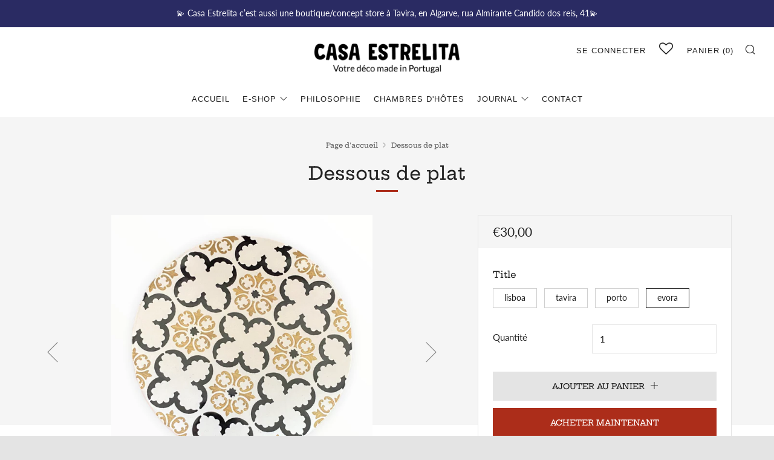

--- FILE ---
content_type: text/html; charset=utf-8
request_url: https://casaestrelita.com/fr-es/products/dessous-de-plat-1
body_size: 37420
content:
<!doctype html>
<!--[if IE 8]><html class="no-js lt-ie9" lang="fr"> <![endif]-->
<!--[if IE 9 ]><html class="ie9 no-js" lang="fr"> <![endif]-->
<!--[if (gt IE 9)|!(IE)]><!--> <html class="no-js" lang="fr"> <!--<![endif]-->
<head>
  	<meta charset="utf-8">
  	<meta http-equiv="X-UA-Compatible" content="IE=edge,chrome=1">
  	<meta name="viewport" content="width=device-width, initial-scale=1.0, height=device-height, minimum-scale=1.0, user-scalable=0">
  	<meta name="theme-color" content="#ac2d1a">
    <meta name="google-site-verification" content="RyKtMAatQ0x7NJ5QkDYfOWW96HakRSrzvysr64Y9uGc" />
  <!-- Google Tag Manager -->
<script>(function(w,d,s,l,i){w[l]=w[l]||[];w[l].push({'gtm.start':
new Date().getTime(),event:'gtm.js'});var f=d.getElementsByTagName(s)[0],
j=d.createElement(s),dl=l!='dataLayer'?'&l='+l:'';j.async=true;j.src=
'https://www.googletagmanager.com/gtm.js?id='+i+dl;f.parentNode.insertBefore(j,f);
})(window,document,'script','dataLayer','GTM-WZPR89Z');</script>
  
<!-- End Google Tag Manager -->
  	<link rel="canonical" href="https://casaestrelita.com/fr-es/products/dessous-de-plat-1">

	<!-- Network optimisations -->
<link rel="preload" as="style" href="//casaestrelita.com/cdn/shop/t/2/assets/theme-critical.scss.css?v=95747008521288597351759417616"><link rel="preload" as="script" href="//casaestrelita.com/cdn/shop/t/2/assets/scrollreveal.min.js?v=160788058297944495001571148766"><link rel="preconnect" href="//cdn.shopify.com" crossorigin>
<link rel="preconnect" href="//fonts.shopifycdn.com" crossorigin>
<link rel="preconnect" href="//v.shopify.com" crossorigin>
<link rel="preconnect" href="//ajax.googleapis.com" crossorigin>
<link rel="dns-prefetch" href="//productreviews.shopifycdn.com">
<link rel="dns-prefetch" href="//maps.googleapis.com">
<link rel="dns-prefetch" href="//maps.gstatic.com">

  	
	    <link rel="shortcut icon" href="//casaestrelita.com/cdn/shop/files/favicon-32x32_a8d903c9-ccbb-432d-bcf6-9093c0de173a_32x32.png?v=1614302808" type="image/png">
	

  	<!-- Title and description ================================================== -->
  	<title>
  	Dessous de plat &ndash; Casa Estrelita
  	</title>
  	
  		<meta name="description" content=" Fait à la main au Portugal  Dessous de plat rond azulejos, en terre cuite. Le dessous est en liège pour accueillir les plats chauds.  Une fidèle reproduction des motifs des azulejos présents sur les fameuses façades des bâtiments historiques de Lisbonne dès la fin du 19ème siècle Il est fabriqué et peint à la main par">
  	

  	<!-- /snippets/social-meta-tags.liquid -->




<meta property="og:site_name" content="Casa Estrelita">
<meta property="og:url" content="https://casaestrelita.com/fr-es/products/dessous-de-plat-1">
<meta property="og:title" content="Dessous de plat">
<meta property="og:type" content="product">
<meta property="og:description" content=" Fait à la main au Portugal  Dessous de plat rond azulejos, en terre cuite. Le dessous est en liège pour accueillir les plats chauds.  Une fidèle reproduction des motifs des azulejos présents sur les fameuses façades des bâtiments historiques de Lisbonne dès la fin du 19ème siècle Il est fabriqué et peint à la main par">

  <meta property="og:price:amount" content="30,00">
  <meta property="og:price:currency" content="EUR">

<meta property="og:image" content="http://casaestrelita.com/cdn/shop/products/dessousdeplatazulejosnoir_dore_1200x1200.png?v=1633951521"><meta property="og:image" content="http://casaestrelita.com/cdn/shop/products/PhotoRoom_20211011_131532_1200x1200.png?v=1633951544"><meta property="og:image" content="http://casaestrelita.com/cdn/shop/products/PhotoRoom_20211011_131557_1200x1200.png?v=1633951544">
<meta property="og:image:secure_url" content="https://casaestrelita.com/cdn/shop/products/dessousdeplatazulejosnoir_dore_1200x1200.png?v=1633951521"><meta property="og:image:secure_url" content="https://casaestrelita.com/cdn/shop/products/PhotoRoom_20211011_131532_1200x1200.png?v=1633951544"><meta property="og:image:secure_url" content="https://casaestrelita.com/cdn/shop/products/PhotoRoom_20211011_131557_1200x1200.png?v=1633951544">


<meta name="twitter:card" content="summary_large_image">
<meta name="twitter:title" content="Dessous de plat">
<meta name="twitter:description" content=" Fait à la main au Portugal  Dessous de plat rond azulejos, en terre cuite. Le dessous est en liège pour accueillir les plats chauds.  Une fidèle reproduction des motifs des azulejos présents sur les fameuses façades des bâtiments historiques de Lisbonne dès la fin du 19ème siècle Il est fabriqué et peint à la main par">


  	<!-- JS before CSSOM =================================================== -->
  	<script type="text/javascript">
		theme = {};
		theme.t = {};
		theme.map = {};
		theme.cart_ajax = true;theme.multiple_currencies = false;
	</script>
  	<script src="//casaestrelita.com/cdn/shop/t/2/assets/lazysizes.min.js?v=9040863095426301011571148766" async="async"></script>
  	<script src="//casaestrelita.com/cdn/shop/t/2/assets/vendor.min.js?v=103277308200244563341571148767" defer="defer"></script>
  	<script src="//casaestrelita.com/cdn/shop/t/2/assets/ajax-cart.min.js?v=98530160566201326631571148773" defer="defer"></script>

  	<!-- CSS ================================================== -->
	<style>@font-face {
  font-family: Lato;
  font-weight: 400;
  font-style: normal;
  src: url("//casaestrelita.com/cdn/fonts/lato/lato_n4.c3b93d431f0091c8be23185e15c9d1fee1e971c5.woff2") format("woff2"),
       url("//casaestrelita.com/cdn/fonts/lato/lato_n4.d5c00c781efb195594fd2fd4ad04f7882949e327.woff") format("woff");
}

@font-face {
  font-family: "Hepta Slab";
  font-weight: 500;
  font-style: normal;
  src: url("//casaestrelita.com/cdn/fonts/hepta_slab/heptaslab_n5.99a308bdcf4d6b10b4acac3a22905e19560c3fbe.woff2") format("woff2"),
       url("//casaestrelita.com/cdn/fonts/hepta_slab/heptaslab_n5.9977b6547addc02ad4c952bbff00ce3c0e096f28.woff") format("woff");
}

@font-face {
  font-family: "Hepta Slab";
  font-weight: 500;
  font-style: normal;
  src: url("//casaestrelita.com/cdn/fonts/hepta_slab/heptaslab_n5.99a308bdcf4d6b10b4acac3a22905e19560c3fbe.woff2") format("woff2"),
       url("//casaestrelita.com/cdn/fonts/hepta_slab/heptaslab_n5.9977b6547addc02ad4c952bbff00ce3c0e096f28.woff") format("woff");
}

@font-face {
  font-family: Lato;
  font-weight: 700;
  font-style: normal;
  src: url("//casaestrelita.com/cdn/fonts/lato/lato_n7.900f219bc7337bc57a7a2151983f0a4a4d9d5dcf.woff2") format("woff2"),
       url("//casaestrelita.com/cdn/fonts/lato/lato_n7.a55c60751adcc35be7c4f8a0313f9698598612ee.woff") format("woff");
}

@font-face {
  font-family: Lato;
  font-weight: 400;
  font-style: italic;
  src: url("//casaestrelita.com/cdn/fonts/lato/lato_i4.09c847adc47c2fefc3368f2e241a3712168bc4b6.woff2") format("woff2"),
       url("//casaestrelita.com/cdn/fonts/lato/lato_i4.3c7d9eb6c1b0a2bf62d892c3ee4582b016d0f30c.woff") format("woff");
}

@font-face {
  font-family: Lato;
  font-weight: 700;
  font-style: italic;
  src: url("//casaestrelita.com/cdn/fonts/lato/lato_i7.16ba75868b37083a879b8dd9f2be44e067dfbf92.woff2") format("woff2"),
       url("//casaestrelita.com/cdn/fonts/lato/lato_i7.4c07c2b3b7e64ab516aa2f2081d2bb0366b9dce8.woff") format("woff");
}

</style>

<link rel="stylesheet" href="//casaestrelita.com/cdn/shop/t/2/assets/theme-critical.scss.css?v=95747008521288597351759417616">

<link rel="preload" href="//casaestrelita.com/cdn/shop/t/2/assets/theme.scss.css?v=61202493687048464721759417618" as="style" onload="this.onload=null;this.rel='stylesheet'">
<noscript><link rel="stylesheet" href="//casaestrelita.com/cdn/shop/t/2/assets/theme.scss.css?v=61202493687048464721759417618"></noscript>
<script>
	/*! loadCSS rel=preload polyfill. [c]2017 Filament Group, Inc. MIT License */
	(function(w){"use strict";if(!w.loadCSS){w.loadCSS=function(){}}var rp=loadCSS.relpreload={};rp.support=(function(){var ret;try{ret=w.document.createElement("link").relList.supports("preload")}catch(e){ret=false}return function(){return ret}})();rp.bindMediaToggle=function(link){var finalMedia=link.media||"all";function enableStylesheet(){if(link.addEventListener){link.removeEventListener("load",enableStylesheet)}else if(link.attachEvent){link.detachEvent("onload",enableStylesheet)}link.setAttribute("onload",null);link.media=finalMedia}if(link.addEventListener){link.addEventListener("load",enableStylesheet)}else if(link.attachEvent){link.attachEvent("onload",enableStylesheet)}setTimeout(function(){link.rel="stylesheet";link.media="only x"});setTimeout(enableStylesheet,3000)};rp.poly=function(){if(rp.support()){return}var links=w.document.getElementsByTagName("link");for(var i=0;i<links.length;i+=1){var link=links[i];if(link.rel==="preload"&&link.getAttribute("as")==="style"&&!link.getAttribute("data-loadcss")){link.setAttribute("data-loadcss",true);rp.bindMediaToggle(link)}}};if(!rp.support()){rp.poly();var run=w.setInterval(rp.poly,500);if(w.addEventListener){w.addEventListener("load",function(){rp.poly();w.clearInterval(run)})}else if(w.attachEvent){w.attachEvent("onload",function(){rp.poly();w.clearInterval(run)})}}if(typeof exports!=="undefined"){exports.loadCSS=loadCSS}else{w.loadCSS=loadCSS}}(typeof global!=="undefined"?global:this));
</script>

	<!-- JS after CSSOM=================================================== -->
  	<script src="//casaestrelita.com/cdn/shop/t/2/assets/theme.min.js?v=162552422891661799391571148767" defer="defer"></script>
  	<script src="//casaestrelita.com/cdn/shop/t/2/assets/custom.js?v=152733329445290166911571148764" defer="defer"></script>

  	
		<script src="//casaestrelita.com/cdn/shop/t/2/assets/scrollreveal.min.js?v=160788058297944495001571148766"></script>
	
  	

	<!-- Header hook for plugins ================================================== -->
  	<script>window.performance && window.performance.mark && window.performance.mark('shopify.content_for_header.start');</script><meta id="shopify-digital-wallet" name="shopify-digital-wallet" content="/24802394193/digital_wallets/dialog">
<link rel="alternate" hreflang="x-default" href="https://casaestrelita.com/products/dessous-de-plat-1">
<link rel="alternate" hreflang="fr" href="https://casaestrelita.com/products/dessous-de-plat-1">
<link rel="alternate" hreflang="fr-ES" href="https://casaestrelita.com/fr-es/products/dessous-de-plat-1">
<link rel="alternate" type="application/json+oembed" href="https://casaestrelita.com/fr-es/products/dessous-de-plat-1.oembed">
<script async="async" src="/checkouts/internal/preloads.js?locale=fr-ES"></script>
<script id="shopify-features" type="application/json">{"accessToken":"0264d5dab9069cf93bbdbf0770b1fb43","betas":["rich-media-storefront-analytics"],"domain":"casaestrelita.com","predictiveSearch":true,"shopId":24802394193,"locale":"fr"}</script>
<script>var Shopify = Shopify || {};
Shopify.shop = "casa-estrelita.myshopify.com";
Shopify.locale = "fr";
Shopify.currency = {"active":"EUR","rate":"1.0"};
Shopify.country = "ES";
Shopify.theme = {"name":"CASA-ESTRELITA-THEME-AVENUE","id":77838942289,"schema_name":"Venue","schema_version":"4.4.1","theme_store_id":null,"role":"main"};
Shopify.theme.handle = "null";
Shopify.theme.style = {"id":null,"handle":null};
Shopify.cdnHost = "casaestrelita.com/cdn";
Shopify.routes = Shopify.routes || {};
Shopify.routes.root = "/fr-es/";</script>
<script type="module">!function(o){(o.Shopify=o.Shopify||{}).modules=!0}(window);</script>
<script>!function(o){function n(){var o=[];function n(){o.push(Array.prototype.slice.apply(arguments))}return n.q=o,n}var t=o.Shopify=o.Shopify||{};t.loadFeatures=n(),t.autoloadFeatures=n()}(window);</script>
<script id="shop-js-analytics" type="application/json">{"pageType":"product"}</script>
<script defer="defer" async type="module" src="//casaestrelita.com/cdn/shopifycloud/shop-js/modules/v2/client.init-shop-cart-sync_Lpn8ZOi5.fr.esm.js"></script>
<script defer="defer" async type="module" src="//casaestrelita.com/cdn/shopifycloud/shop-js/modules/v2/chunk.common_X4Hu3kma.esm.js"></script>
<script defer="defer" async type="module" src="//casaestrelita.com/cdn/shopifycloud/shop-js/modules/v2/chunk.modal_BV0V5IrV.esm.js"></script>
<script type="module">
  await import("//casaestrelita.com/cdn/shopifycloud/shop-js/modules/v2/client.init-shop-cart-sync_Lpn8ZOi5.fr.esm.js");
await import("//casaestrelita.com/cdn/shopifycloud/shop-js/modules/v2/chunk.common_X4Hu3kma.esm.js");
await import("//casaestrelita.com/cdn/shopifycloud/shop-js/modules/v2/chunk.modal_BV0V5IrV.esm.js");

  window.Shopify.SignInWithShop?.initShopCartSync?.({"fedCMEnabled":true,"windoidEnabled":true});

</script>
<script>(function() {
  var isLoaded = false;
  function asyncLoad() {
    if (isLoaded) return;
    isLoaded = true;
    var urls = ["https:\/\/d23dclunsivw3h.cloudfront.net\/redirect-app.js?shop=casa-estrelita.myshopify.com","https:\/\/wishlisthero-assets.revampco.com\/store-front\/bundle2.js?shop=casa-estrelita.myshopify.com","https:\/\/d1564fddzjmdj5.cloudfront.net\/initializercolissimo.js?app_name=happycolissimo\u0026cloud=d1564fddzjmdj5.cloudfront.net\u0026shop=casa-estrelita.myshopify.com","https:\/\/sales-pop.carecart.io\/lib\/salesnotifier.js?shop=casa-estrelita.myshopify.com"];
    for (var i = 0; i < urls.length; i++) {
      var s = document.createElement('script');
      s.type = 'text/javascript';
      s.async = true;
      s.src = urls[i];
      var x = document.getElementsByTagName('script')[0];
      x.parentNode.insertBefore(s, x);
    }
  };
  if(window.attachEvent) {
    window.attachEvent('onload', asyncLoad);
  } else {
    window.addEventListener('load', asyncLoad, false);
  }
})();</script>
<script id="__st">var __st={"a":24802394193,"offset":3600,"reqid":"5eb62e91-e0ec-46a1-9be8-3c1ef1eabf63-1769898025","pageurl":"casaestrelita.com\/fr-es\/products\/dessous-de-plat-1","u":"63814b23f51b","p":"product","rtyp":"product","rid":6668370772049};</script>
<script>window.ShopifyPaypalV4VisibilityTracking = true;</script>
<script id="captcha-bootstrap">!function(){'use strict';const t='contact',e='account',n='new_comment',o=[[t,t],['blogs',n],['comments',n],[t,'customer']],c=[[e,'customer_login'],[e,'guest_login'],[e,'recover_customer_password'],[e,'create_customer']],r=t=>t.map((([t,e])=>`form[action*='/${t}']:not([data-nocaptcha='true']) input[name='form_type'][value='${e}']`)).join(','),a=t=>()=>t?[...document.querySelectorAll(t)].map((t=>t.form)):[];function s(){const t=[...o],e=r(t);return a(e)}const i='password',u='form_key',d=['recaptcha-v3-token','g-recaptcha-response','h-captcha-response',i],f=()=>{try{return window.sessionStorage}catch{return}},m='__shopify_v',_=t=>t.elements[u];function p(t,e,n=!1){try{const o=window.sessionStorage,c=JSON.parse(o.getItem(e)),{data:r}=function(t){const{data:e,action:n}=t;return t[m]||n?{data:e,action:n}:{data:t,action:n}}(c);for(const[e,n]of Object.entries(r))t.elements[e]&&(t.elements[e].value=n);n&&o.removeItem(e)}catch(o){console.error('form repopulation failed',{error:o})}}const l='form_type',E='cptcha';function T(t){t.dataset[E]=!0}const w=window,h=w.document,L='Shopify',v='ce_forms',y='captcha';let A=!1;((t,e)=>{const n=(g='f06e6c50-85a8-45c8-87d0-21a2b65856fe',I='https://cdn.shopify.com/shopifycloud/storefront-forms-hcaptcha/ce_storefront_forms_captcha_hcaptcha.v1.5.2.iife.js',D={infoText:'Protégé par hCaptcha',privacyText:'Confidentialité',termsText:'Conditions'},(t,e,n)=>{const o=w[L][v],c=o.bindForm;if(c)return c(t,g,e,D).then(n);var r;o.q.push([[t,g,e,D],n]),r=I,A||(h.body.append(Object.assign(h.createElement('script'),{id:'captcha-provider',async:!0,src:r})),A=!0)});var g,I,D;w[L]=w[L]||{},w[L][v]=w[L][v]||{},w[L][v].q=[],w[L][y]=w[L][y]||{},w[L][y].protect=function(t,e){n(t,void 0,e),T(t)},Object.freeze(w[L][y]),function(t,e,n,w,h,L){const[v,y,A,g]=function(t,e,n){const i=e?o:[],u=t?c:[],d=[...i,...u],f=r(d),m=r(i),_=r(d.filter((([t,e])=>n.includes(e))));return[a(f),a(m),a(_),s()]}(w,h,L),I=t=>{const e=t.target;return e instanceof HTMLFormElement?e:e&&e.form},D=t=>v().includes(t);t.addEventListener('submit',(t=>{const e=I(t);if(!e)return;const n=D(e)&&!e.dataset.hcaptchaBound&&!e.dataset.recaptchaBound,o=_(e),c=g().includes(e)&&(!o||!o.value);(n||c)&&t.preventDefault(),c&&!n&&(function(t){try{if(!f())return;!function(t){const e=f();if(!e)return;const n=_(t);if(!n)return;const o=n.value;o&&e.removeItem(o)}(t);const e=Array.from(Array(32),(()=>Math.random().toString(36)[2])).join('');!function(t,e){_(t)||t.append(Object.assign(document.createElement('input'),{type:'hidden',name:u})),t.elements[u].value=e}(t,e),function(t,e){const n=f();if(!n)return;const o=[...t.querySelectorAll(`input[type='${i}']`)].map((({name:t})=>t)),c=[...d,...o],r={};for(const[a,s]of new FormData(t).entries())c.includes(a)||(r[a]=s);n.setItem(e,JSON.stringify({[m]:1,action:t.action,data:r}))}(t,e)}catch(e){console.error('failed to persist form',e)}}(e),e.submit())}));const S=(t,e)=>{t&&!t.dataset[E]&&(n(t,e.some((e=>e===t))),T(t))};for(const o of['focusin','change'])t.addEventListener(o,(t=>{const e=I(t);D(e)&&S(e,y())}));const B=e.get('form_key'),M=e.get(l),P=B&&M;t.addEventListener('DOMContentLoaded',(()=>{const t=y();if(P)for(const e of t)e.elements[l].value===M&&p(e,B);[...new Set([...A(),...v().filter((t=>'true'===t.dataset.shopifyCaptcha))])].forEach((e=>S(e,t)))}))}(h,new URLSearchParams(w.location.search),n,t,e,['guest_login'])})(!0,!0)}();</script>
<script integrity="sha256-4kQ18oKyAcykRKYeNunJcIwy7WH5gtpwJnB7kiuLZ1E=" data-source-attribution="shopify.loadfeatures" defer="defer" src="//casaestrelita.com/cdn/shopifycloud/storefront/assets/storefront/load_feature-a0a9edcb.js" crossorigin="anonymous"></script>
<script data-source-attribution="shopify.dynamic_checkout.dynamic.init">var Shopify=Shopify||{};Shopify.PaymentButton=Shopify.PaymentButton||{isStorefrontPortableWallets:!0,init:function(){window.Shopify.PaymentButton.init=function(){};var t=document.createElement("script");t.src="https://casaestrelita.com/cdn/shopifycloud/portable-wallets/latest/portable-wallets.fr.js",t.type="module",document.head.appendChild(t)}};
</script>
<script data-source-attribution="shopify.dynamic_checkout.buyer_consent">
  function portableWalletsHideBuyerConsent(e){var t=document.getElementById("shopify-buyer-consent"),n=document.getElementById("shopify-subscription-policy-button");t&&n&&(t.classList.add("hidden"),t.setAttribute("aria-hidden","true"),n.removeEventListener("click",e))}function portableWalletsShowBuyerConsent(e){var t=document.getElementById("shopify-buyer-consent"),n=document.getElementById("shopify-subscription-policy-button");t&&n&&(t.classList.remove("hidden"),t.removeAttribute("aria-hidden"),n.addEventListener("click",e))}window.Shopify?.PaymentButton&&(window.Shopify.PaymentButton.hideBuyerConsent=portableWalletsHideBuyerConsent,window.Shopify.PaymentButton.showBuyerConsent=portableWalletsShowBuyerConsent);
</script>
<script>
  function portableWalletsCleanup(e){e&&e.src&&console.error("Failed to load portable wallets script "+e.src);var t=document.querySelectorAll("shopify-accelerated-checkout .shopify-payment-button__skeleton, shopify-accelerated-checkout-cart .wallet-cart-button__skeleton"),e=document.getElementById("shopify-buyer-consent");for(let e=0;e<t.length;e++)t[e].remove();e&&e.remove()}function portableWalletsNotLoadedAsModule(e){e instanceof ErrorEvent&&"string"==typeof e.message&&e.message.includes("import.meta")&&"string"==typeof e.filename&&e.filename.includes("portable-wallets")&&(window.removeEventListener("error",portableWalletsNotLoadedAsModule),window.Shopify.PaymentButton.failedToLoad=e,"loading"===document.readyState?document.addEventListener("DOMContentLoaded",window.Shopify.PaymentButton.init):window.Shopify.PaymentButton.init())}window.addEventListener("error",portableWalletsNotLoadedAsModule);
</script>

<script type="module" src="https://casaestrelita.com/cdn/shopifycloud/portable-wallets/latest/portable-wallets.fr.js" onError="portableWalletsCleanup(this)" crossorigin="anonymous"></script>
<script nomodule>
  document.addEventListener("DOMContentLoaded", portableWalletsCleanup);
</script>

<link id="shopify-accelerated-checkout-styles" rel="stylesheet" media="screen" href="https://casaestrelita.com/cdn/shopifycloud/portable-wallets/latest/accelerated-checkout-backwards-compat.css" crossorigin="anonymous">
<style id="shopify-accelerated-checkout-cart">
        #shopify-buyer-consent {
  margin-top: 1em;
  display: inline-block;
  width: 100%;
}

#shopify-buyer-consent.hidden {
  display: none;
}

#shopify-subscription-policy-button {
  background: none;
  border: none;
  padding: 0;
  text-decoration: underline;
  font-size: inherit;
  cursor: pointer;
}

#shopify-subscription-policy-button::before {
  box-shadow: none;
}

      </style>

<script>window.performance && window.performance.mark && window.performance.mark('shopify.content_for_header.end');</script>

<!-- Font icon for header icons -->
<link href="https://de454z9efqcli.cloudfront.net/safe-icons/css/wishlisthero-icons.css" rel="stylesheet"/>
<!-- Style for floating buttons and others -->
<style type="text/css">
    .wishlisthero-floating {
        position: absolute;
          right:5px;
        top: 5px;
        z-index: 23;
        border-radius: 100%;
    }

    .wishlisthero-floating:hover {
        background-color: rgba(0, 0, 0, 0.05);
    }

    .wishlisthero-floating button {
        font-size: 20px !important;
        width: 40px !important;
        padding: 0.125em 0 0 !important;
    }
.MuiTypography-body2 ,.MuiTypography-body1 ,.MuiTypography-caption ,.MuiTypography-button ,.MuiTypography-h1 ,.MuiTypography-h2 ,.MuiTypography-h3 ,.MuiTypography-h4 ,.MuiTypography-h5 ,.MuiTypography-h6 ,.MuiTypography-subtitle1 ,.MuiTypography-subtitle2 ,.MuiTypography-overline , MuiButton-root,  .MuiCardHeader-title a{
     font-family: inherit !important; /*Roboto, Helvetica, Arial, sans-serif;*/
}
.MuiTypography-h1 , .MuiTypography-h2 , .MuiTypography-h3 , .MuiTypography-h4 , .MuiTypography-h5 , .MuiTypography-h6 ,  .MuiCardHeader-title a{
     font-family: "Hepta Slab", serif !important;
     font-family: ,  !important;
     font-family: ,  !important;
     font-family: ,  !important;
}

    /****************************************************************************************/
    /* For some theme shared view need some spacing */
    /*
    #wishlist-hero-shared-list-view {
  margin-top: 15px;
  margin-bottom: 15px;
}
#wishlist-hero-shared-list-view h1 {
  padding-left: 5px;
}

#wishlisthero-product-page-button-container {
  padding-top: 15px;
}
*/
    /****************************************************************************************/
    /* #wishlisthero-product-page-button-container button {
  padding-left: 1px !important;
} */
    /****************************************************************************************/
    /* Customize the indicator when wishlist has items AND the normal indicator not working */
/*     span.wishlist-hero-items-count {

  top: 0px;
  right: -6px;



}

@media screen and (max-width: 749px){
.wishlisthero-product-page-button-container{
width:100%
}
.wishlisthero-product-page-button-container button{
 margin-left:auto !important; margin-right: auto !important;
}
}
@media screen and (max-width: 749px) {
span.wishlist-hero-items-count {
top: 10px;
right: 3px;
}
}*/
</style>
<script>window.wishlisthero_cartDotClasses=['site-header__cart-count', 'is-visible'];</script>
 <script type='text/javascript'>try{
   window.WishListHero_setting = {"ButtonColor":"#000000","IconColor":"rgba(255, 255, 255, 1)","IconType":"Heart","ButtonTextBeforeAdding":"Ajouter à la wishlist","ButtonTextAfterAdding":"Produit ajouté","AnimationAfterAddition":"None","ButtonTextAddToCart":"Ajouter au panier","AddedProductNotificationText":"Le produit a correctement été ajouté","AddedProductToCartNotificationText":"Le produit a bien été ajouté au panier","ViewCartLinkText":"Voir mon panier","SharePopup_TitleText":"Partager ma wishlist","SharePopup_shareBtnText":"Partager","SharePopup_shareHederText":"Partager sur les réseaux sociaux","SharePopup_shareCopyText":"Ou copier le lien de partage","SharePopup_shareCancelBtnText":"Annuler","SharePopup_shareCopyBtnText":"Copier","SendEMailPopup_BtnText":"Envoyer un email","SendEMailPopup_FromText":"From Name","SendEMailPopup_ToText":"To email","SendEMailPopup_BodyText":"Body","SendEMailPopup_SendBtnText":"send","SendEMailPopup_TitleText":"Send My Wislist via Email","RemoveProductMessageText":"Confirmez vous la suppression du produit de votre wishlist ?","RemovedProductNotificationText":"Le produit a bien été supprimé de votre wishlist","RemovePopupOkText":"D'accord","RemovePopup_HeaderText":"Êtes-vous sûr ?","ViewWishlistText":"Voir ma wishlist","EmptyWishlistText":"Il n'y a pas de produit dans votre wishlist","BuyNowButtonText":"Buy Now","Wishlist_Title":"Ma wishlist","WishlistHeaderTitleAlignment":"Left","WishlistProductImageSize":"Normal","PriceColor":"#000000","HeaderFontSize":"30","PriceFontSize":"18","ProductNameFontSize":"16","LaunchPointType":"header_menu","DisplayWishlistAs":"popup_window","DisplayButtonAs":"text_with_icon","PopupSize":"md","HideAddToCartButton":false,"NoRedirectAfterAddToCart":false,"DisableGuestCustomer":false,"LoginPopupContent":"   ","LoginPopupLoginBtnText":"    ","LoginPopupContentFontSize":"20","NotificationPopupPosition":"right","WishlistButtonTextColor":"rgba(255, 255, 255, 1)","EnableRemoveFromWishlistAfterAddButtonText":"Produit retiré","_id":"5f36a8f6ae85f1241e1fccbe","EnableCollection":false,"EnableShare":true,"RemovePowerBy":false,"EnableFBPixel":false,"DisapleApp":false,"FloatPointPossition":"bottom_right","HeartStateToggle":true,"HeaderMenuItemsIndicator":true,"EnableRemoveFromWishlistAfterAdd":true,"BuyNowButtonColor":"rgba(142, 86, 185, 1)","Shop":"casa-estrelita.myshopify.com","shop":"casa-estrelita.myshopify.com","Status":"Active","Plan":"FREE"};  
  }catch(e){ console.error('Error loading config',e); } </script>


<!-- Global site tag (gtag.js) - Google Analytics -->
<script async src="https://www.googletagmanager.com/gtag/js?G-TF6ES0DEBS"></script>
<script>
  window.dataLayer = window.dataLayer || [];
  function gtag(){dataLayer.push(arguments);}
  gtag('js', new Date());

  gtag('config', 'G-TF6ES0DEBS');
</script>

  
<!-- Start of Judge.me Core -->
<link rel="dns-prefetch" href="https://cdn.judge.me/">
<script data-cfasync='false' class='jdgm-settings-script'>window.jdgmSettings={"pagination":5,"disable_web_reviews":true,"badge_no_review_text":"Aucun avis","badge_n_reviews_text":"{{ n }} avis","hide_badge_preview_if_no_reviews":true,"badge_hide_text":false,"enforce_center_preview_badge":false,"widget_title":"Avis Clients","widget_open_form_text":"Écrire un avis","widget_close_form_text":"Annuler l'avis","widget_refresh_page_text":"Actualiser la page","widget_summary_text":"Basé sur {{ number_of_reviews }} avis","widget_no_review_text":"Soyez le premier à écrire un avis","widget_name_field_text":"Nom d'affichage","widget_verified_name_field_text":"Nom vérifié (public)","widget_name_placeholder_text":"Nom d'affichage","widget_required_field_error_text":"Ce champ est obligatoire.","widget_email_field_text":"Adresse email","widget_verified_email_field_text":"Email vérifié (privé, ne peut pas être modifié)","widget_email_placeholder_text":"Votre adresse email","widget_email_field_error_text":"Veuillez entrer une adresse email valide.","widget_rating_field_text":"Évaluation","widget_review_title_field_text":"Titre de l'avis","widget_review_title_placeholder_text":"Donnez un titre à votre avis","widget_review_body_field_text":"Contenu de l'avis","widget_review_body_placeholder_text":"Commencez à écrire ici...","widget_pictures_field_text":"Photo/Vidéo (facultatif)","widget_submit_review_text":"Soumettre l'avis","widget_submit_verified_review_text":"Soumettre un avis vérifié","widget_submit_success_msg_with_auto_publish":"Merci ! Veuillez actualiser la page dans quelques instants pour voir votre avis. Vous pouvez supprimer ou modifier votre avis en vous connectant à \u003ca href='https://judge.me/login' target='_blank' rel='nofollow noopener'\u003eJudge.me\u003c/a\u003e","widget_submit_success_msg_no_auto_publish":"Merci ! Votre avis sera publié dès qu'il sera approuvé par l'administrateur de la boutique. Vous pouvez supprimer ou modifier votre avis en vous connectant à \u003ca href='https://judge.me/login' target='_blank' rel='nofollow noopener'\u003eJudge.me\u003c/a\u003e","widget_show_default_reviews_out_of_total_text":"Affichage de {{ n_reviews_shown }} sur {{ n_reviews }} avis.","widget_show_all_link_text":"Tout afficher","widget_show_less_link_text":"Afficher moins","widget_author_said_text":"{{ reviewer_name }} a dit :","widget_days_text":"il y a {{ n }} jour/jours","widget_weeks_text":"il y a {{ n }} semaine/semaines","widget_months_text":"il y a {{ n }} mois","widget_years_text":"il y a {{ n }} an/ans","widget_yesterday_text":"Hier","widget_today_text":"Aujourd'hui","widget_replied_text":"\u003e\u003e {{ shop_name }} a répondu :","widget_read_more_text":"Lire plus","widget_reviewer_name_as_initial":"","widget_rating_filter_color":"#fbcd0a","widget_rating_filter_see_all_text":"Voir tous les avis","widget_sorting_most_recent_text":"Plus récents","widget_sorting_highest_rating_text":"Meilleures notes","widget_sorting_lowest_rating_text":"Notes les plus basses","widget_sorting_with_pictures_text":"Uniquement les photos","widget_sorting_most_helpful_text":"Plus utiles","widget_open_question_form_text":"Poser une question","widget_reviews_subtab_text":"Avis","widget_questions_subtab_text":"Questions","widget_question_label_text":"Question","widget_answer_label_text":"Réponse","widget_question_placeholder_text":"Écrivez votre question ici","widget_submit_question_text":"Soumettre la question","widget_question_submit_success_text":"Merci pour votre question ! Nous vous notifierons dès qu'elle aura une réponse.","verified_badge_text":"Vérifié","verified_badge_bg_color":"","verified_badge_text_color":"","verified_badge_placement":"left-of-reviewer-name","widget_review_max_height":"","widget_hide_border":false,"widget_social_share":false,"widget_thumb":false,"widget_review_location_show":false,"widget_location_format":"","all_reviews_include_out_of_store_products":true,"all_reviews_out_of_store_text":"(hors boutique)","all_reviews_pagination":100,"all_reviews_product_name_prefix_text":"à propos de","enable_review_pictures":false,"enable_question_anwser":false,"widget_theme":"default","review_date_format":"mm/dd/yyyy","default_sort_method":"most-recent","widget_product_reviews_subtab_text":"Avis Produits","widget_shop_reviews_subtab_text":"Avis Boutique","widget_other_products_reviews_text":"Avis pour d'autres produits","widget_store_reviews_subtab_text":"Avis de la boutique","widget_no_store_reviews_text":"Cette boutique n'a pas encore reçu d'avis","widget_web_restriction_product_reviews_text":"Ce produit n'a pas encore reçu d'avis","widget_no_items_text":"Aucun élément trouvé","widget_show_more_text":"Afficher plus","widget_write_a_store_review_text":"Écrire un avis sur la boutique","widget_other_languages_heading":"Avis dans d'autres langues","widget_translate_review_text":"Traduire l'avis en {{ language }}","widget_translating_review_text":"Traduction en cours...","widget_show_original_translation_text":"Afficher l'original ({{ language }})","widget_translate_review_failed_text":"Impossible de traduire cet avis.","widget_translate_review_retry_text":"Réessayer","widget_translate_review_try_again_later_text":"Réessayez plus tard","show_product_url_for_grouped_product":false,"widget_sorting_pictures_first_text":"Photos en premier","show_pictures_on_all_rev_page_mobile":false,"show_pictures_on_all_rev_page_desktop":false,"floating_tab_hide_mobile_install_preference":false,"floating_tab_button_name":"★ Avis","floating_tab_title":"Laissons nos clients parler pour nous","floating_tab_button_color":"","floating_tab_button_background_color":"","floating_tab_url":"","floating_tab_url_enabled":false,"floating_tab_tab_style":"text","all_reviews_text_badge_text":"Les clients nous notent {{ shop.metafields.judgeme.all_reviews_rating | round: 1 }}/5 basé sur {{ shop.metafields.judgeme.all_reviews_count }} avis.","all_reviews_text_badge_text_branded_style":"{{ shop.metafields.judgeme.all_reviews_rating | round: 1 }} sur 5 étoiles basé sur {{ shop.metafields.judgeme.all_reviews_count }} avis","is_all_reviews_text_badge_a_link":false,"show_stars_for_all_reviews_text_badge":false,"all_reviews_text_badge_url":"","all_reviews_text_style":"text","all_reviews_text_color_style":"judgeme_brand_color","all_reviews_text_color":"#108474","all_reviews_text_show_jm_brand":true,"featured_carousel_show_header":true,"featured_carousel_title":"Laissons nos clients parler pour nous","testimonials_carousel_title":"Les clients nous disent","videos_carousel_title":"Histoire de clients réels","cards_carousel_title":"Les clients nous disent","featured_carousel_count_text":"sur {{ n }} avis","featured_carousel_add_link_to_all_reviews_page":false,"featured_carousel_url":"","featured_carousel_show_images":true,"featured_carousel_autoslide_interval":5,"featured_carousel_arrows_on_the_sides":false,"featured_carousel_height":250,"featured_carousel_width":80,"featured_carousel_image_size":0,"featured_carousel_image_height":250,"featured_carousel_arrow_color":"#eeeeee","verified_count_badge_style":"vintage","verified_count_badge_orientation":"horizontal","verified_count_badge_color_style":"judgeme_brand_color","verified_count_badge_color":"#108474","is_verified_count_badge_a_link":false,"verified_count_badge_url":"","verified_count_badge_show_jm_brand":true,"widget_rating_preset_default":5,"widget_first_sub_tab":"product-reviews","widget_show_histogram":true,"widget_histogram_use_custom_color":false,"widget_pagination_use_custom_color":false,"widget_star_use_custom_color":false,"widget_verified_badge_use_custom_color":false,"widget_write_review_use_custom_color":false,"picture_reminder_submit_button":"Upload Pictures","enable_review_videos":false,"mute_video_by_default":false,"widget_sorting_videos_first_text":"Vidéos en premier","widget_review_pending_text":"En attente","featured_carousel_items_for_large_screen":3,"social_share_options_order":"Facebook,Twitter","remove_microdata_snippet":false,"disable_json_ld":false,"enable_json_ld_products":false,"preview_badge_show_question_text":false,"preview_badge_no_question_text":"Aucune question","preview_badge_n_question_text":"{{ number_of_questions }} question/questions","qa_badge_show_icon":false,"qa_badge_position":"same-row","remove_judgeme_branding":false,"widget_add_search_bar":false,"widget_search_bar_placeholder":"Recherche","widget_sorting_verified_only_text":"Vérifiés uniquement","featured_carousel_theme":"default","featured_carousel_show_rating":true,"featured_carousel_show_title":true,"featured_carousel_show_body":true,"featured_carousel_show_date":false,"featured_carousel_show_reviewer":true,"featured_carousel_show_product":false,"featured_carousel_header_background_color":"#108474","featured_carousel_header_text_color":"#ffffff","featured_carousel_name_product_separator":"reviewed","featured_carousel_full_star_background":"#108474","featured_carousel_empty_star_background":"#dadada","featured_carousel_vertical_theme_background":"#f9fafb","featured_carousel_verified_badge_enable":false,"featured_carousel_verified_badge_color":"#108474","featured_carousel_border_style":"round","featured_carousel_review_line_length_limit":3,"featured_carousel_more_reviews_button_text":"Lire plus d'avis","featured_carousel_view_product_button_text":"Voir le produit","all_reviews_page_load_reviews_on":"scroll","all_reviews_page_load_more_text":"Charger plus d'avis","disable_fb_tab_reviews":false,"enable_ajax_cdn_cache":false,"widget_public_name_text":"affiché publiquement comme","default_reviewer_name":"John Smith","default_reviewer_name_has_non_latin":true,"widget_reviewer_anonymous":"Anonyme","medals_widget_title":"Médailles d'avis Judge.me","medals_widget_background_color":"#f9fafb","medals_widget_position":"footer_all_pages","medals_widget_border_color":"#f9fafb","medals_widget_verified_text_position":"left","medals_widget_use_monochromatic_version":false,"medals_widget_elements_color":"#108474","show_reviewer_avatar":true,"widget_invalid_yt_video_url_error_text":"Pas une URL de vidéo YouTube","widget_max_length_field_error_text":"Veuillez ne pas dépasser {0} caractères.","widget_show_country_flag":false,"widget_show_collected_via_shop_app":true,"widget_verified_by_shop_badge_style":"light","widget_verified_by_shop_text":"Vérifié par la boutique","widget_show_photo_gallery":false,"widget_load_with_code_splitting":true,"widget_ugc_install_preference":false,"widget_ugc_title":"Fait par nous, partagé par vous","widget_ugc_subtitle":"Taguez-nous pour voir votre photo mise en avant sur notre page","widget_ugc_arrows_color":"#ffffff","widget_ugc_primary_button_text":"Acheter maintenant","widget_ugc_primary_button_background_color":"#108474","widget_ugc_primary_button_text_color":"#ffffff","widget_ugc_primary_button_border_width":"0","widget_ugc_primary_button_border_style":"none","widget_ugc_primary_button_border_color":"#108474","widget_ugc_primary_button_border_radius":"25","widget_ugc_secondary_button_text":"Charger plus","widget_ugc_secondary_button_background_color":"#ffffff","widget_ugc_secondary_button_text_color":"#108474","widget_ugc_secondary_button_border_width":"2","widget_ugc_secondary_button_border_style":"solid","widget_ugc_secondary_button_border_color":"#108474","widget_ugc_secondary_button_border_radius":"25","widget_ugc_reviews_button_text":"Voir les avis","widget_ugc_reviews_button_background_color":"#ffffff","widget_ugc_reviews_button_text_color":"#108474","widget_ugc_reviews_button_border_width":"2","widget_ugc_reviews_button_border_style":"solid","widget_ugc_reviews_button_border_color":"#108474","widget_ugc_reviews_button_border_radius":"25","widget_ugc_reviews_button_link_to":"judgeme-reviews-page","widget_ugc_show_post_date":true,"widget_ugc_max_width":"800","widget_rating_metafield_value_type":true,"widget_primary_color":"#108474","widget_enable_secondary_color":false,"widget_secondary_color":"#edf5f5","widget_summary_average_rating_text":"{{ average_rating }} sur 5","widget_media_grid_title":"Photos \u0026 vidéos clients","widget_media_grid_see_more_text":"Voir plus","widget_round_style":false,"widget_show_product_medals":true,"widget_verified_by_judgeme_text":"Vérifié par Judge.me","widget_show_store_medals":true,"widget_verified_by_judgeme_text_in_store_medals":"Vérifié par Judge.me","widget_media_field_exceed_quantity_message":"Désolé, nous ne pouvons accepter que {{ max_media }} pour un avis.","widget_media_field_exceed_limit_message":"{{ file_name }} est trop volumineux, veuillez sélectionner un {{ media_type }} de moins de {{ size_limit }}MB.","widget_review_submitted_text":"Avis soumis !","widget_question_submitted_text":"Question soumise !","widget_close_form_text_question":"Annuler","widget_write_your_answer_here_text":"Écrivez votre réponse ici","widget_enabled_branded_link":true,"widget_show_collected_by_judgeme":false,"widget_reviewer_name_color":"","widget_write_review_text_color":"","widget_write_review_bg_color":"","widget_collected_by_judgeme_text":"collecté par Judge.me","widget_pagination_type":"standard","widget_load_more_text":"Charger plus","widget_load_more_color":"#108474","widget_full_review_text":"Avis complet","widget_read_more_reviews_text":"Lire plus d'avis","widget_read_questions_text":"Lire les questions","widget_questions_and_answers_text":"Questions \u0026 Réponses","widget_verified_by_text":"Vérifié par","widget_verified_text":"Vérifié","widget_number_of_reviews_text":"{{ number_of_reviews }} avis","widget_back_button_text":"Retour","widget_next_button_text":"Suivant","widget_custom_forms_filter_button":"Filtres","custom_forms_style":"vertical","widget_show_review_information":false,"how_reviews_are_collected":"Comment les avis sont-ils collectés ?","widget_show_review_keywords":false,"widget_gdpr_statement":"Comment nous utilisons vos données : Nous vous contacterons uniquement à propos de l'avis que vous avez laissé, et seulement si nécessaire. En soumettant votre avis, vous acceptez les \u003ca href='https://judge.me/terms' target='_blank' rel='nofollow noopener'\u003econditions\u003c/a\u003e, la \u003ca href='https://judge.me/privacy' target='_blank' rel='nofollow noopener'\u003epolitique de confidentialité\u003c/a\u003e et les \u003ca href='https://judge.me/content-policy' target='_blank' rel='nofollow noopener'\u003epolitiques de contenu\u003c/a\u003e de Judge.me.","widget_multilingual_sorting_enabled":false,"widget_translate_review_content_enabled":false,"widget_translate_review_content_method":"manual","popup_widget_review_selection":"automatically_with_pictures","popup_widget_round_border_style":true,"popup_widget_show_title":true,"popup_widget_show_body":true,"popup_widget_show_reviewer":false,"popup_widget_show_product":true,"popup_widget_show_pictures":true,"popup_widget_use_review_picture":true,"popup_widget_show_on_home_page":true,"popup_widget_show_on_product_page":true,"popup_widget_show_on_collection_page":true,"popup_widget_show_on_cart_page":true,"popup_widget_position":"bottom_left","popup_widget_first_review_delay":5,"popup_widget_duration":5,"popup_widget_interval":5,"popup_widget_review_count":5,"popup_widget_hide_on_mobile":true,"review_snippet_widget_round_border_style":true,"review_snippet_widget_card_color":"#FFFFFF","review_snippet_widget_slider_arrows_background_color":"#FFFFFF","review_snippet_widget_slider_arrows_color":"#000000","review_snippet_widget_star_color":"#108474","show_product_variant":false,"all_reviews_product_variant_label_text":"Variante : ","widget_show_verified_branding":false,"widget_ai_summary_title":"Les clients disent","widget_ai_summary_disclaimer":"Résumé des avis généré par IA basé sur les avis clients récents","widget_show_ai_summary":false,"widget_show_ai_summary_bg":false,"widget_show_review_title_input":true,"redirect_reviewers_invited_via_email":"review_widget","request_store_review_after_product_review":false,"request_review_other_products_in_order":false,"review_form_color_scheme":"default","review_form_corner_style":"square","review_form_star_color":{},"review_form_text_color":"#333333","review_form_background_color":"#ffffff","review_form_field_background_color":"#fafafa","review_form_button_color":{},"review_form_button_text_color":"#ffffff","review_form_modal_overlay_color":"#000000","review_content_screen_title_text":"Comment évalueriez-vous ce produit ?","review_content_introduction_text":"Nous serions ravis que vous partagiez un peu votre expérience.","store_review_form_title_text":"Comment évalueriez-vous cette boutique ?","store_review_form_introduction_text":"Nous serions ravis que vous partagiez un peu votre expérience.","show_review_guidance_text":true,"one_star_review_guidance_text":"Mauvais","five_star_review_guidance_text":"Excellent","customer_information_screen_title_text":"À propos de vous","customer_information_introduction_text":"Veuillez nous en dire plus sur vous.","custom_questions_screen_title_text":"Votre expérience en détail","custom_questions_introduction_text":"Voici quelques questions pour nous aider à mieux comprendre votre expérience.","review_submitted_screen_title_text":"Merci pour votre avis !","review_submitted_screen_thank_you_text":"Nous le traitons et il apparaîtra bientôt dans la boutique.","review_submitted_screen_email_verification_text":"Veuillez confirmer votre email en cliquant sur le lien que nous venons de vous envoyer. Cela nous aide à maintenir des avis authentiques.","review_submitted_request_store_review_text":"Aimeriez-vous partager votre expérience d'achat avec nous ?","review_submitted_review_other_products_text":"Aimeriez-vous évaluer ces produits ?","store_review_screen_title_text":"Voulez-vous partager votre expérience de shopping avec nous ?","store_review_introduction_text":"Nous apprécions votre retour d'expérience et nous l'utilisons pour nous améliorer. Veuillez partager vos pensées ou suggestions.","reviewer_media_screen_title_picture_text":"Partager une photo","reviewer_media_introduction_picture_text":"Téléchargez une photo pour étayer votre avis.","reviewer_media_screen_title_video_text":"Partager une vidéo","reviewer_media_introduction_video_text":"Téléchargez une vidéo pour étayer votre avis.","reviewer_media_screen_title_picture_or_video_text":"Partager une photo ou une vidéo","reviewer_media_introduction_picture_or_video_text":"Téléchargez une photo ou une vidéo pour étayer votre avis.","reviewer_media_youtube_url_text":"Collez votre URL Youtube ici","advanced_settings_next_step_button_text":"Suivant","advanced_settings_close_review_button_text":"Fermer","modal_write_review_flow":false,"write_review_flow_required_text":"Obligatoire","write_review_flow_privacy_message_text":"Nous respectons votre vie privée.","write_review_flow_anonymous_text":"Avis anonyme","write_review_flow_visibility_text":"Ne sera pas visible pour les autres clients.","write_review_flow_multiple_selection_help_text":"Sélectionnez autant que vous le souhaitez","write_review_flow_single_selection_help_text":"Sélectionnez une option","write_review_flow_required_field_error_text":"Ce champ est obligatoire","write_review_flow_invalid_email_error_text":"Veuillez saisir une adresse email valide","write_review_flow_max_length_error_text":"Max. {{ max_length }} caractères.","write_review_flow_media_upload_text":"\u003cb\u003eCliquez pour télécharger\u003c/b\u003e ou glissez-déposez","write_review_flow_gdpr_statement":"Nous vous contacterons uniquement au sujet de votre avis si nécessaire. En soumettant votre avis, vous acceptez nos \u003ca href='https://judge.me/terms' target='_blank' rel='nofollow noopener'\u003econditions d'utilisation\u003c/a\u003e et notre \u003ca href='https://judge.me/privacy' target='_blank' rel='nofollow noopener'\u003epolitique de confidentialité\u003c/a\u003e.","rating_only_reviews_enabled":false,"show_negative_reviews_help_screen":false,"new_review_flow_help_screen_rating_threshold":3,"negative_review_resolution_screen_title_text":"Dites-nous plus","negative_review_resolution_text":"Votre expérience est importante pour nous. S'il y a eu des problèmes avec votre achat, nous sommes là pour vous aider. N'hésitez pas à nous contacter, nous aimerions avoir l'opportunité de corriger les choses.","negative_review_resolution_button_text":"Contactez-nous","negative_review_resolution_proceed_with_review_text":"Laisser un avis","negative_review_resolution_subject":"Problème avec l'achat de {{ shop_name }}.{{ order_name }}","preview_badge_collection_page_install_status":false,"widget_review_custom_css":"","preview_badge_custom_css":"","preview_badge_stars_count":"5-stars","featured_carousel_custom_css":"","floating_tab_custom_css":"","all_reviews_widget_custom_css":"","medals_widget_custom_css":"","verified_badge_custom_css":"","all_reviews_text_custom_css":"","transparency_badges_collected_via_store_invite":false,"transparency_badges_from_another_provider":false,"transparency_badges_collected_from_store_visitor":false,"transparency_badges_collected_by_verified_review_provider":false,"transparency_badges_earned_reward":false,"transparency_badges_collected_via_store_invite_text":"Avis collecté via l'invitation du magasin","transparency_badges_from_another_provider_text":"Avis collecté d'un autre fournisseur","transparency_badges_collected_from_store_visitor_text":"Avis collecté d'un visiteur du magasin","transparency_badges_written_in_google_text":"Avis écrit sur Google","transparency_badges_written_in_etsy_text":"Avis écrit sur Etsy","transparency_badges_written_in_shop_app_text":"Avis écrit sur Shop App","transparency_badges_earned_reward_text":"Avis a gagné une récompense pour une commande future","product_review_widget_per_page":10,"widget_store_review_label_text":"Avis de la boutique","checkout_comment_extension_title_on_product_page":"Customer Comments","checkout_comment_extension_num_latest_comment_show":5,"checkout_comment_extension_format":"name_and_timestamp","checkout_comment_customer_name":"last_initial","checkout_comment_comment_notification":true,"preview_badge_collection_page_install_preference":true,"preview_badge_home_page_install_preference":false,"preview_badge_product_page_install_preference":true,"review_widget_install_preference":"","review_carousel_install_preference":false,"floating_reviews_tab_install_preference":"none","verified_reviews_count_badge_install_preference":false,"all_reviews_text_install_preference":false,"review_widget_best_location":true,"judgeme_medals_install_preference":false,"review_widget_revamp_enabled":false,"review_widget_qna_enabled":false,"review_widget_header_theme":"minimal","review_widget_widget_title_enabled":true,"review_widget_header_text_size":"medium","review_widget_header_text_weight":"regular","review_widget_average_rating_style":"compact","review_widget_bar_chart_enabled":true,"review_widget_bar_chart_type":"numbers","review_widget_bar_chart_style":"standard","review_widget_expanded_media_gallery_enabled":false,"review_widget_reviews_section_theme":"standard","review_widget_image_style":"thumbnails","review_widget_review_image_ratio":"square","review_widget_stars_size":"medium","review_widget_verified_badge":"standard_text","review_widget_review_title_text_size":"medium","review_widget_review_text_size":"medium","review_widget_review_text_length":"medium","review_widget_number_of_columns_desktop":3,"review_widget_carousel_transition_speed":5,"review_widget_custom_questions_answers_display":"always","review_widget_button_text_color":"#FFFFFF","review_widget_text_color":"#000000","review_widget_lighter_text_color":"#7B7B7B","review_widget_corner_styling":"soft","review_widget_review_word_singular":"avis","review_widget_review_word_plural":"avis","review_widget_voting_label":"Utile?","review_widget_shop_reply_label":"Réponse de {{ shop_name }} :","review_widget_filters_title":"Filtres","qna_widget_question_word_singular":"Question","qna_widget_question_word_plural":"Questions","qna_widget_answer_reply_label":"Réponse de {{ answerer_name }} :","qna_content_screen_title_text":"Poser une question sur ce produit","qna_widget_question_required_field_error_text":"Veuillez entrer votre question.","qna_widget_flow_gdpr_statement":"Nous vous contacterons uniquement au sujet de votre question si nécessaire. En soumettant votre question, vous acceptez nos \u003ca href='https://judge.me/terms' target='_blank' rel='nofollow noopener'\u003econditions d'utilisation\u003c/a\u003e et notre \u003ca href='https://judge.me/privacy' target='_blank' rel='nofollow noopener'\u003epolitique de confidentialité\u003c/a\u003e.","qna_widget_question_submitted_text":"Merci pour votre question !","qna_widget_close_form_text_question":"Fermer","qna_widget_question_submit_success_text":"Nous vous enverrons un email lorsque nous répondrons à votre question.","all_reviews_widget_v2025_enabled":false,"all_reviews_widget_v2025_header_theme":"default","all_reviews_widget_v2025_widget_title_enabled":true,"all_reviews_widget_v2025_header_text_size":"medium","all_reviews_widget_v2025_header_text_weight":"regular","all_reviews_widget_v2025_average_rating_style":"compact","all_reviews_widget_v2025_bar_chart_enabled":true,"all_reviews_widget_v2025_bar_chart_type":"numbers","all_reviews_widget_v2025_bar_chart_style":"standard","all_reviews_widget_v2025_expanded_media_gallery_enabled":false,"all_reviews_widget_v2025_show_store_medals":true,"all_reviews_widget_v2025_show_photo_gallery":true,"all_reviews_widget_v2025_show_review_keywords":false,"all_reviews_widget_v2025_show_ai_summary":false,"all_reviews_widget_v2025_show_ai_summary_bg":false,"all_reviews_widget_v2025_add_search_bar":false,"all_reviews_widget_v2025_default_sort_method":"most-recent","all_reviews_widget_v2025_reviews_per_page":10,"all_reviews_widget_v2025_reviews_section_theme":"default","all_reviews_widget_v2025_image_style":"thumbnails","all_reviews_widget_v2025_review_image_ratio":"square","all_reviews_widget_v2025_stars_size":"medium","all_reviews_widget_v2025_verified_badge":"bold_badge","all_reviews_widget_v2025_review_title_text_size":"medium","all_reviews_widget_v2025_review_text_size":"medium","all_reviews_widget_v2025_review_text_length":"medium","all_reviews_widget_v2025_number_of_columns_desktop":3,"all_reviews_widget_v2025_carousel_transition_speed":5,"all_reviews_widget_v2025_custom_questions_answers_display":"always","all_reviews_widget_v2025_show_product_variant":false,"all_reviews_widget_v2025_show_reviewer_avatar":true,"all_reviews_widget_v2025_reviewer_name_as_initial":"","all_reviews_widget_v2025_review_location_show":false,"all_reviews_widget_v2025_location_format":"","all_reviews_widget_v2025_show_country_flag":false,"all_reviews_widget_v2025_verified_by_shop_badge_style":"light","all_reviews_widget_v2025_social_share":false,"all_reviews_widget_v2025_social_share_options_order":"Facebook,Twitter,LinkedIn,Pinterest","all_reviews_widget_v2025_pagination_type":"standard","all_reviews_widget_v2025_button_text_color":"#FFFFFF","all_reviews_widget_v2025_text_color":"#000000","all_reviews_widget_v2025_lighter_text_color":"#7B7B7B","all_reviews_widget_v2025_corner_styling":"soft","all_reviews_widget_v2025_title":"Avis clients","all_reviews_widget_v2025_ai_summary_title":"Les clients disent à propos de cette boutique","all_reviews_widget_v2025_no_review_text":"Soyez le premier à écrire un avis","platform":"shopify","branding_url":"https://app.judge.me/reviews/stores/casaestrelita.com","branding_text":"Propulsé par Judge.me","locale":"en","reply_name":"Casa Estrelita","widget_version":"2.1","footer":true,"autopublish":false,"review_dates":true,"enable_custom_form":false,"shop_use_review_site":true,"shop_locale":"fr","enable_multi_locales_translations":false,"show_review_title_input":true,"review_verification_email_status":"always","can_be_branded":true,"reply_name_text":"Casa Estrelita"};</script> <style class='jdgm-settings-style'>﻿.jdgm-xx{left:0}.jdgm-histogram .jdgm-histogram__bar-content{background:#fbcd0a}.jdgm-histogram .jdgm-histogram__bar:after{background:#fbcd0a}.jdgm-widget .jdgm-write-rev-link{display:none}.jdgm-widget .jdgm-rev-widg[data-number-of-reviews='0']{display:none}.jdgm-prev-badge[data-average-rating='0.00']{display:none !important}.jdgm-author-all-initials{display:none !important}.jdgm-author-last-initial{display:none !important}.jdgm-rev-widg__title{visibility:hidden}.jdgm-rev-widg__summary-text{visibility:hidden}.jdgm-prev-badge__text{visibility:hidden}.jdgm-rev__replier:before{content:'Casa Estrelita'}.jdgm-rev__prod-link-prefix:before{content:'à propos de'}.jdgm-rev__variant-label:before{content:'Variante : '}.jdgm-rev__out-of-store-text:before{content:'(hors boutique)'}@media only screen and (min-width: 768px){.jdgm-rev__pics .jdgm-rev_all-rev-page-picture-separator,.jdgm-rev__pics .jdgm-rev__product-picture{display:none}}@media only screen and (max-width: 768px){.jdgm-rev__pics .jdgm-rev_all-rev-page-picture-separator,.jdgm-rev__pics .jdgm-rev__product-picture{display:none}}.jdgm-preview-badge[data-template="index"]{display:none !important}.jdgm-verified-count-badget[data-from-snippet="true"]{display:none !important}.jdgm-carousel-wrapper[data-from-snippet="true"]{display:none !important}.jdgm-all-reviews-text[data-from-snippet="true"]{display:none !important}.jdgm-medals-section[data-from-snippet="true"]{display:none !important}.jdgm-ugc-media-wrapper[data-from-snippet="true"]{display:none !important}.jdgm-rev__transparency-badge[data-badge-type="review_collected_via_store_invitation"]{display:none !important}.jdgm-rev__transparency-badge[data-badge-type="review_collected_from_another_provider"]{display:none !important}.jdgm-rev__transparency-badge[data-badge-type="review_collected_from_store_visitor"]{display:none !important}.jdgm-rev__transparency-badge[data-badge-type="review_written_in_etsy"]{display:none !important}.jdgm-rev__transparency-badge[data-badge-type="review_written_in_google_business"]{display:none !important}.jdgm-rev__transparency-badge[data-badge-type="review_written_in_shop_app"]{display:none !important}.jdgm-rev__transparency-badge[data-badge-type="review_earned_for_future_purchase"]{display:none !important}
</style> <style class='jdgm-settings-style'></style>

  
  
  
  <style class='jdgm-miracle-styles'>
  @-webkit-keyframes jdgm-spin{0%{-webkit-transform:rotate(0deg);-ms-transform:rotate(0deg);transform:rotate(0deg)}100%{-webkit-transform:rotate(359deg);-ms-transform:rotate(359deg);transform:rotate(359deg)}}@keyframes jdgm-spin{0%{-webkit-transform:rotate(0deg);-ms-transform:rotate(0deg);transform:rotate(0deg)}100%{-webkit-transform:rotate(359deg);-ms-transform:rotate(359deg);transform:rotate(359deg)}}@font-face{font-family:'JudgemeStar';src:url("[data-uri]") format("woff");font-weight:normal;font-style:normal}.jdgm-star{font-family:'JudgemeStar';display:inline !important;text-decoration:none !important;padding:0 4px 0 0 !important;margin:0 !important;font-weight:bold;opacity:1;-webkit-font-smoothing:antialiased;-moz-osx-font-smoothing:grayscale}.jdgm-star:hover{opacity:1}.jdgm-star:last-of-type{padding:0 !important}.jdgm-star.jdgm--on:before{content:"\e000"}.jdgm-star.jdgm--off:before{content:"\e001"}.jdgm-star.jdgm--half:before{content:"\e002"}.jdgm-widget *{margin:0;line-height:1.4;-webkit-box-sizing:border-box;-moz-box-sizing:border-box;box-sizing:border-box;-webkit-overflow-scrolling:touch}.jdgm-hidden{display:none !important;visibility:hidden !important}.jdgm-temp-hidden{display:none}.jdgm-spinner{width:40px;height:40px;margin:auto;border-radius:50%;border-top:2px solid #eee;border-right:2px solid #eee;border-bottom:2px solid #eee;border-left:2px solid #ccc;-webkit-animation:jdgm-spin 0.8s infinite linear;animation:jdgm-spin 0.8s infinite linear}.jdgm-prev-badge{display:block !important}

</style>


  
  
   


<script data-cfasync='false' class='jdgm-script'>
!function(e){window.jdgm=window.jdgm||{},jdgm.CDN_HOST="https://cdn.judge.me/",
jdgm.docReady=function(d){(e.attachEvent?"complete"===e.readyState:"loading"!==e.readyState)?
setTimeout(d,0):e.addEventListener("DOMContentLoaded",d)},jdgm.loadCSS=function(d,t,o,s){
!o&&jdgm.loadCSS.requestedUrls.indexOf(d)>=0||(jdgm.loadCSS.requestedUrls.push(d),
(s=e.createElement("link")).rel="stylesheet",s.class="jdgm-stylesheet",s.media="nope!",
s.href=d,s.onload=function(){this.media="all",t&&setTimeout(t)},e.body.appendChild(s))},
jdgm.loadCSS.requestedUrls=[],jdgm.docReady(function(){(window.jdgmLoadCSS||e.querySelectorAll(
".jdgm-widget, .jdgm-all-reviews-page").length>0)&&(jdgmSettings.widget_load_with_code_splitting?
parseFloat(jdgmSettings.widget_version)>=3?jdgm.loadCSS(jdgm.CDN_HOST+"widget_v3/base.css"):
jdgm.loadCSS(jdgm.CDN_HOST+"widget/base.css"):jdgm.loadCSS(jdgm.CDN_HOST+"shopify_v2.css"))})}(document);
</script>
<script async data-cfasync="false" type="text/javascript" src="https://cdn.judge.me/loader.js"></script>

<noscript><link rel="stylesheet" type="text/css" media="all" href="https://cdn.judge.me/shopify_v2.css"></noscript>
<!-- End of Judge.me Core -->


<meta name="facebook-domain-verification" content="092ttuaaxlf9p3aniecq5g8o9a1es1" />
<!-- AUTO GENERATED BY CODE CUSTOMIZER -->

<!-- END CODE CUSTOMIZER -->
<link href="https://monorail-edge.shopifysvc.com" rel="dns-prefetch">
<script>(function(){if ("sendBeacon" in navigator && "performance" in window) {try {var session_token_from_headers = performance.getEntriesByType('navigation')[0].serverTiming.find(x => x.name == '_s').description;} catch {var session_token_from_headers = undefined;}var session_cookie_matches = document.cookie.match(/_shopify_s=([^;]*)/);var session_token_from_cookie = session_cookie_matches && session_cookie_matches.length === 2 ? session_cookie_matches[1] : "";var session_token = session_token_from_headers || session_token_from_cookie || "";function handle_abandonment_event(e) {var entries = performance.getEntries().filter(function(entry) {return /monorail-edge.shopifysvc.com/.test(entry.name);});if (!window.abandonment_tracked && entries.length === 0) {window.abandonment_tracked = true;var currentMs = Date.now();var navigation_start = performance.timing.navigationStart;var payload = {shop_id: 24802394193,url: window.location.href,navigation_start,duration: currentMs - navigation_start,session_token,page_type: "product"};window.navigator.sendBeacon("https://monorail-edge.shopifysvc.com/v1/produce", JSON.stringify({schema_id: "online_store_buyer_site_abandonment/1.1",payload: payload,metadata: {event_created_at_ms: currentMs,event_sent_at_ms: currentMs}}));}}window.addEventListener('pagehide', handle_abandonment_event);}}());</script>
<script id="web-pixels-manager-setup">(function e(e,d,r,n,o){if(void 0===o&&(o={}),!Boolean(null===(a=null===(i=window.Shopify)||void 0===i?void 0:i.analytics)||void 0===a?void 0:a.replayQueue)){var i,a;window.Shopify=window.Shopify||{};var t=window.Shopify;t.analytics=t.analytics||{};var s=t.analytics;s.replayQueue=[],s.publish=function(e,d,r){return s.replayQueue.push([e,d,r]),!0};try{self.performance.mark("wpm:start")}catch(e){}var l=function(){var e={modern:/Edge?\/(1{2}[4-9]|1[2-9]\d|[2-9]\d{2}|\d{4,})\.\d+(\.\d+|)|Firefox\/(1{2}[4-9]|1[2-9]\d|[2-9]\d{2}|\d{4,})\.\d+(\.\d+|)|Chrom(ium|e)\/(9{2}|\d{3,})\.\d+(\.\d+|)|(Maci|X1{2}).+ Version\/(15\.\d+|(1[6-9]|[2-9]\d|\d{3,})\.\d+)([,.]\d+|)( \(\w+\)|)( Mobile\/\w+|) Safari\/|Chrome.+OPR\/(9{2}|\d{3,})\.\d+\.\d+|(CPU[ +]OS|iPhone[ +]OS|CPU[ +]iPhone|CPU IPhone OS|CPU iPad OS)[ +]+(15[._]\d+|(1[6-9]|[2-9]\d|\d{3,})[._]\d+)([._]\d+|)|Android:?[ /-](13[3-9]|1[4-9]\d|[2-9]\d{2}|\d{4,})(\.\d+|)(\.\d+|)|Android.+Firefox\/(13[5-9]|1[4-9]\d|[2-9]\d{2}|\d{4,})\.\d+(\.\d+|)|Android.+Chrom(ium|e)\/(13[3-9]|1[4-9]\d|[2-9]\d{2}|\d{4,})\.\d+(\.\d+|)|SamsungBrowser\/([2-9]\d|\d{3,})\.\d+/,legacy:/Edge?\/(1[6-9]|[2-9]\d|\d{3,})\.\d+(\.\d+|)|Firefox\/(5[4-9]|[6-9]\d|\d{3,})\.\d+(\.\d+|)|Chrom(ium|e)\/(5[1-9]|[6-9]\d|\d{3,})\.\d+(\.\d+|)([\d.]+$|.*Safari\/(?![\d.]+ Edge\/[\d.]+$))|(Maci|X1{2}).+ Version\/(10\.\d+|(1[1-9]|[2-9]\d|\d{3,})\.\d+)([,.]\d+|)( \(\w+\)|)( Mobile\/\w+|) Safari\/|Chrome.+OPR\/(3[89]|[4-9]\d|\d{3,})\.\d+\.\d+|(CPU[ +]OS|iPhone[ +]OS|CPU[ +]iPhone|CPU IPhone OS|CPU iPad OS)[ +]+(10[._]\d+|(1[1-9]|[2-9]\d|\d{3,})[._]\d+)([._]\d+|)|Android:?[ /-](13[3-9]|1[4-9]\d|[2-9]\d{2}|\d{4,})(\.\d+|)(\.\d+|)|Mobile Safari.+OPR\/([89]\d|\d{3,})\.\d+\.\d+|Android.+Firefox\/(13[5-9]|1[4-9]\d|[2-9]\d{2}|\d{4,})\.\d+(\.\d+|)|Android.+Chrom(ium|e)\/(13[3-9]|1[4-9]\d|[2-9]\d{2}|\d{4,})\.\d+(\.\d+|)|Android.+(UC? ?Browser|UCWEB|U3)[ /]?(15\.([5-9]|\d{2,})|(1[6-9]|[2-9]\d|\d{3,})\.\d+)\.\d+|SamsungBrowser\/(5\.\d+|([6-9]|\d{2,})\.\d+)|Android.+MQ{2}Browser\/(14(\.(9|\d{2,})|)|(1[5-9]|[2-9]\d|\d{3,})(\.\d+|))(\.\d+|)|K[Aa][Ii]OS\/(3\.\d+|([4-9]|\d{2,})\.\d+)(\.\d+|)/},d=e.modern,r=e.legacy,n=navigator.userAgent;return n.match(d)?"modern":n.match(r)?"legacy":"unknown"}(),u="modern"===l?"modern":"legacy",c=(null!=n?n:{modern:"",legacy:""})[u],f=function(e){return[e.baseUrl,"/wpm","/b",e.hashVersion,"modern"===e.buildTarget?"m":"l",".js"].join("")}({baseUrl:d,hashVersion:r,buildTarget:u}),m=function(e){var d=e.version,r=e.bundleTarget,n=e.surface,o=e.pageUrl,i=e.monorailEndpoint;return{emit:function(e){var a=e.status,t=e.errorMsg,s=(new Date).getTime(),l=JSON.stringify({metadata:{event_sent_at_ms:s},events:[{schema_id:"web_pixels_manager_load/3.1",payload:{version:d,bundle_target:r,page_url:o,status:a,surface:n,error_msg:t},metadata:{event_created_at_ms:s}}]});if(!i)return console&&console.warn&&console.warn("[Web Pixels Manager] No Monorail endpoint provided, skipping logging."),!1;try{return self.navigator.sendBeacon.bind(self.navigator)(i,l)}catch(e){}var u=new XMLHttpRequest;try{return u.open("POST",i,!0),u.setRequestHeader("Content-Type","text/plain"),u.send(l),!0}catch(e){return console&&console.warn&&console.warn("[Web Pixels Manager] Got an unhandled error while logging to Monorail."),!1}}}}({version:r,bundleTarget:l,surface:e.surface,pageUrl:self.location.href,monorailEndpoint:e.monorailEndpoint});try{o.browserTarget=l,function(e){var d=e.src,r=e.async,n=void 0===r||r,o=e.onload,i=e.onerror,a=e.sri,t=e.scriptDataAttributes,s=void 0===t?{}:t,l=document.createElement("script"),u=document.querySelector("head"),c=document.querySelector("body");if(l.async=n,l.src=d,a&&(l.integrity=a,l.crossOrigin="anonymous"),s)for(var f in s)if(Object.prototype.hasOwnProperty.call(s,f))try{l.dataset[f]=s[f]}catch(e){}if(o&&l.addEventListener("load",o),i&&l.addEventListener("error",i),u)u.appendChild(l);else{if(!c)throw new Error("Did not find a head or body element to append the script");c.appendChild(l)}}({src:f,async:!0,onload:function(){if(!function(){var e,d;return Boolean(null===(d=null===(e=window.Shopify)||void 0===e?void 0:e.analytics)||void 0===d?void 0:d.initialized)}()){var d=window.webPixelsManager.init(e)||void 0;if(d){var r=window.Shopify.analytics;r.replayQueue.forEach((function(e){var r=e[0],n=e[1],o=e[2];d.publishCustomEvent(r,n,o)})),r.replayQueue=[],r.publish=d.publishCustomEvent,r.visitor=d.visitor,r.initialized=!0}}},onerror:function(){return m.emit({status:"failed",errorMsg:"".concat(f," has failed to load")})},sri:function(e){var d=/^sha384-[A-Za-z0-9+/=]+$/;return"string"==typeof e&&d.test(e)}(c)?c:"",scriptDataAttributes:o}),m.emit({status:"loading"})}catch(e){m.emit({status:"failed",errorMsg:(null==e?void 0:e.message)||"Unknown error"})}}})({shopId: 24802394193,storefrontBaseUrl: "https://casaestrelita.com",extensionsBaseUrl: "https://extensions.shopifycdn.com/cdn/shopifycloud/web-pixels-manager",monorailEndpoint: "https://monorail-edge.shopifysvc.com/unstable/produce_batch",surface: "storefront-renderer",enabledBetaFlags: ["2dca8a86"],webPixelsConfigList: [{"id":"2263351628","configuration":"{\"webPixelName\":\"Judge.me\"}","eventPayloadVersion":"v1","runtimeContext":"STRICT","scriptVersion":"34ad157958823915625854214640f0bf","type":"APP","apiClientId":683015,"privacyPurposes":["ANALYTICS"],"dataSharingAdjustments":{"protectedCustomerApprovalScopes":["read_customer_email","read_customer_name","read_customer_personal_data","read_customer_phone"]}},{"id":"397345100","configuration":"{\"pixel_id\":\"284484142762651\",\"pixel_type\":\"facebook_pixel\",\"metaapp_system_user_token\":\"-\"}","eventPayloadVersion":"v1","runtimeContext":"OPEN","scriptVersion":"ca16bc87fe92b6042fbaa3acc2fbdaa6","type":"APP","apiClientId":2329312,"privacyPurposes":["ANALYTICS","MARKETING","SALE_OF_DATA"],"dataSharingAdjustments":{"protectedCustomerApprovalScopes":["read_customer_address","read_customer_email","read_customer_name","read_customer_personal_data","read_customer_phone"]}},{"id":"198541644","eventPayloadVersion":"v1","runtimeContext":"LAX","scriptVersion":"1","type":"CUSTOM","privacyPurposes":["ANALYTICS"],"name":"Google Analytics tag (migrated)"},{"id":"shopify-app-pixel","configuration":"{}","eventPayloadVersion":"v1","runtimeContext":"STRICT","scriptVersion":"0450","apiClientId":"shopify-pixel","type":"APP","privacyPurposes":["ANALYTICS","MARKETING"]},{"id":"shopify-custom-pixel","eventPayloadVersion":"v1","runtimeContext":"LAX","scriptVersion":"0450","apiClientId":"shopify-pixel","type":"CUSTOM","privacyPurposes":["ANALYTICS","MARKETING"]}],isMerchantRequest: false,initData: {"shop":{"name":"Casa Estrelita","paymentSettings":{"currencyCode":"EUR"},"myshopifyDomain":"casa-estrelita.myshopify.com","countryCode":"FR","storefrontUrl":"https:\/\/casaestrelita.com\/fr-es"},"customer":null,"cart":null,"checkout":null,"productVariants":[{"price":{"amount":30.0,"currencyCode":"EUR"},"product":{"title":"Dessous de plat","vendor":"Casa Estrelita","id":"6668370772049","untranslatedTitle":"Dessous de plat","url":"\/fr-es\/products\/dessous-de-plat-1","type":""},"id":"39536986816593","image":{"src":"\/\/casaestrelita.com\/cdn\/shop\/products\/PhotoRoom_20211011_131532.png?v=1633951544"},"sku":"","title":"lisboa","untranslatedTitle":"lisboa"},{"price":{"amount":30.0,"currencyCode":"EUR"},"product":{"title":"Dessous de plat","vendor":"Casa Estrelita","id":"6668370772049","untranslatedTitle":"Dessous de plat","url":"\/fr-es\/products\/dessous-de-plat-1","type":""},"id":"39536986849361","image":{"src":"\/\/casaestrelita.com\/cdn\/shop\/products\/PhotoRoom_20211011_131625.png?v=1633951544"},"sku":"","title":"tavira","untranslatedTitle":"tavira"},{"price":{"amount":30.0,"currencyCode":"EUR"},"product":{"title":"Dessous de plat","vendor":"Casa Estrelita","id":"6668370772049","untranslatedTitle":"Dessous de plat","url":"\/fr-es\/products\/dessous-de-plat-1","type":""},"id":"39536986882129","image":{"src":"\/\/casaestrelita.com\/cdn\/shop\/products\/PhotoRoom_20211011_131557.png?v=1633951544"},"sku":"","title":"porto","untranslatedTitle":"porto"},{"price":{"amount":30.0,"currencyCode":"EUR"},"product":{"title":"Dessous de plat","vendor":"Casa Estrelita","id":"6668370772049","untranslatedTitle":"Dessous de plat","url":"\/fr-es\/products\/dessous-de-plat-1","type":""},"id":"39536986914897","image":{"src":"\/\/casaestrelita.com\/cdn\/shop\/products\/PhotoRoom_20211011_131652.png?v=1633951543"},"sku":"","title":"evora","untranslatedTitle":"evora"}],"purchasingCompany":null},},"https://casaestrelita.com/cdn","1d2a099fw23dfb22ep557258f5m7a2edbae",{"modern":"","legacy":""},{"shopId":"24802394193","storefrontBaseUrl":"https:\/\/casaestrelita.com","extensionBaseUrl":"https:\/\/extensions.shopifycdn.com\/cdn\/shopifycloud\/web-pixels-manager","surface":"storefront-renderer","enabledBetaFlags":"[\"2dca8a86\"]","isMerchantRequest":"false","hashVersion":"1d2a099fw23dfb22ep557258f5m7a2edbae","publish":"custom","events":"[[\"page_viewed\",{}],[\"product_viewed\",{\"productVariant\":{\"price\":{\"amount\":30.0,\"currencyCode\":\"EUR\"},\"product\":{\"title\":\"Dessous de plat\",\"vendor\":\"Casa Estrelita\",\"id\":\"6668370772049\",\"untranslatedTitle\":\"Dessous de plat\",\"url\":\"\/fr-es\/products\/dessous-de-plat-1\",\"type\":\"\"},\"id\":\"39536986914897\",\"image\":{\"src\":\"\/\/casaestrelita.com\/cdn\/shop\/products\/PhotoRoom_20211011_131652.png?v=1633951543\"},\"sku\":\"\",\"title\":\"evora\",\"untranslatedTitle\":\"evora\"}}]]"});</script><script>
  window.ShopifyAnalytics = window.ShopifyAnalytics || {};
  window.ShopifyAnalytics.meta = window.ShopifyAnalytics.meta || {};
  window.ShopifyAnalytics.meta.currency = 'EUR';
  var meta = {"product":{"id":6668370772049,"gid":"gid:\/\/shopify\/Product\/6668370772049","vendor":"Casa Estrelita","type":"","handle":"dessous-de-plat-1","variants":[{"id":39536986816593,"price":3000,"name":"Dessous de plat - lisboa","public_title":"lisboa","sku":""},{"id":39536986849361,"price":3000,"name":"Dessous de plat - tavira","public_title":"tavira","sku":""},{"id":39536986882129,"price":3000,"name":"Dessous de plat - porto","public_title":"porto","sku":""},{"id":39536986914897,"price":3000,"name":"Dessous de plat - evora","public_title":"evora","sku":""}],"remote":false},"page":{"pageType":"product","resourceType":"product","resourceId":6668370772049,"requestId":"5eb62e91-e0ec-46a1-9be8-3c1ef1eabf63-1769898025"}};
  for (var attr in meta) {
    window.ShopifyAnalytics.meta[attr] = meta[attr];
  }
</script>
<script class="analytics">
  (function () {
    var customDocumentWrite = function(content) {
      var jquery = null;

      if (window.jQuery) {
        jquery = window.jQuery;
      } else if (window.Checkout && window.Checkout.$) {
        jquery = window.Checkout.$;
      }

      if (jquery) {
        jquery('body').append(content);
      }
    };

    var hasLoggedConversion = function(token) {
      if (token) {
        return document.cookie.indexOf('loggedConversion=' + token) !== -1;
      }
      return false;
    }

    var setCookieIfConversion = function(token) {
      if (token) {
        var twoMonthsFromNow = new Date(Date.now());
        twoMonthsFromNow.setMonth(twoMonthsFromNow.getMonth() + 2);

        document.cookie = 'loggedConversion=' + token + '; expires=' + twoMonthsFromNow;
      }
    }

    var trekkie = window.ShopifyAnalytics.lib = window.trekkie = window.trekkie || [];
    if (trekkie.integrations) {
      return;
    }
    trekkie.methods = [
      'identify',
      'page',
      'ready',
      'track',
      'trackForm',
      'trackLink'
    ];
    trekkie.factory = function(method) {
      return function() {
        var args = Array.prototype.slice.call(arguments);
        args.unshift(method);
        trekkie.push(args);
        return trekkie;
      };
    };
    for (var i = 0; i < trekkie.methods.length; i++) {
      var key = trekkie.methods[i];
      trekkie[key] = trekkie.factory(key);
    }
    trekkie.load = function(config) {
      trekkie.config = config || {};
      trekkie.config.initialDocumentCookie = document.cookie;
      var first = document.getElementsByTagName('script')[0];
      var script = document.createElement('script');
      script.type = 'text/javascript';
      script.onerror = function(e) {
        var scriptFallback = document.createElement('script');
        scriptFallback.type = 'text/javascript';
        scriptFallback.onerror = function(error) {
                var Monorail = {
      produce: function produce(monorailDomain, schemaId, payload) {
        var currentMs = new Date().getTime();
        var event = {
          schema_id: schemaId,
          payload: payload,
          metadata: {
            event_created_at_ms: currentMs,
            event_sent_at_ms: currentMs
          }
        };
        return Monorail.sendRequest("https://" + monorailDomain + "/v1/produce", JSON.stringify(event));
      },
      sendRequest: function sendRequest(endpointUrl, payload) {
        // Try the sendBeacon API
        if (window && window.navigator && typeof window.navigator.sendBeacon === 'function' && typeof window.Blob === 'function' && !Monorail.isIos12()) {
          var blobData = new window.Blob([payload], {
            type: 'text/plain'
          });

          if (window.navigator.sendBeacon(endpointUrl, blobData)) {
            return true;
          } // sendBeacon was not successful

        } // XHR beacon

        var xhr = new XMLHttpRequest();

        try {
          xhr.open('POST', endpointUrl);
          xhr.setRequestHeader('Content-Type', 'text/plain');
          xhr.send(payload);
        } catch (e) {
          console.log(e);
        }

        return false;
      },
      isIos12: function isIos12() {
        return window.navigator.userAgent.lastIndexOf('iPhone; CPU iPhone OS 12_') !== -1 || window.navigator.userAgent.lastIndexOf('iPad; CPU OS 12_') !== -1;
      }
    };
    Monorail.produce('monorail-edge.shopifysvc.com',
      'trekkie_storefront_load_errors/1.1',
      {shop_id: 24802394193,
      theme_id: 77838942289,
      app_name: "storefront",
      context_url: window.location.href,
      source_url: "//casaestrelita.com/cdn/s/trekkie.storefront.c59ea00e0474b293ae6629561379568a2d7c4bba.min.js"});

        };
        scriptFallback.async = true;
        scriptFallback.src = '//casaestrelita.com/cdn/s/trekkie.storefront.c59ea00e0474b293ae6629561379568a2d7c4bba.min.js';
        first.parentNode.insertBefore(scriptFallback, first);
      };
      script.async = true;
      script.src = '//casaestrelita.com/cdn/s/trekkie.storefront.c59ea00e0474b293ae6629561379568a2d7c4bba.min.js';
      first.parentNode.insertBefore(script, first);
    };
    trekkie.load(
      {"Trekkie":{"appName":"storefront","development":false,"defaultAttributes":{"shopId":24802394193,"isMerchantRequest":null,"themeId":77838942289,"themeCityHash":"5916371333860009635","contentLanguage":"fr","currency":"EUR","eventMetadataId":"caf25d70-6e4d-496f-9c53-b9c976874c5a"},"isServerSideCookieWritingEnabled":true,"monorailRegion":"shop_domain","enabledBetaFlags":["65f19447","b5387b81"]},"Session Attribution":{},"S2S":{"facebookCapiEnabled":true,"source":"trekkie-storefront-renderer","apiClientId":580111}}
    );

    var loaded = false;
    trekkie.ready(function() {
      if (loaded) return;
      loaded = true;

      window.ShopifyAnalytics.lib = window.trekkie;

      var originalDocumentWrite = document.write;
      document.write = customDocumentWrite;
      try { window.ShopifyAnalytics.merchantGoogleAnalytics.call(this); } catch(error) {};
      document.write = originalDocumentWrite;

      window.ShopifyAnalytics.lib.page(null,{"pageType":"product","resourceType":"product","resourceId":6668370772049,"requestId":"5eb62e91-e0ec-46a1-9be8-3c1ef1eabf63-1769898025","shopifyEmitted":true});

      var match = window.location.pathname.match(/checkouts\/(.+)\/(thank_you|post_purchase)/)
      var token = match? match[1]: undefined;
      if (!hasLoggedConversion(token)) {
        setCookieIfConversion(token);
        window.ShopifyAnalytics.lib.track("Viewed Product",{"currency":"EUR","variantId":39536986816593,"productId":6668370772049,"productGid":"gid:\/\/shopify\/Product\/6668370772049","name":"Dessous de plat - lisboa","price":"30.00","sku":"","brand":"Casa Estrelita","variant":"lisboa","category":"","nonInteraction":true,"remote":false},undefined,undefined,{"shopifyEmitted":true});
      window.ShopifyAnalytics.lib.track("monorail:\/\/trekkie_storefront_viewed_product\/1.1",{"currency":"EUR","variantId":39536986816593,"productId":6668370772049,"productGid":"gid:\/\/shopify\/Product\/6668370772049","name":"Dessous de plat - lisboa","price":"30.00","sku":"","brand":"Casa Estrelita","variant":"lisboa","category":"","nonInteraction":true,"remote":false,"referer":"https:\/\/casaestrelita.com\/fr-es\/products\/dessous-de-plat-1"});
      }
    });


        var eventsListenerScript = document.createElement('script');
        eventsListenerScript.async = true;
        eventsListenerScript.src = "//casaestrelita.com/cdn/shopifycloud/storefront/assets/shop_events_listener-3da45d37.js";
        document.getElementsByTagName('head')[0].appendChild(eventsListenerScript);

})();</script>
  <script>
  if (!window.ga || (window.ga && typeof window.ga !== 'function')) {
    window.ga = function ga() {
      (window.ga.q = window.ga.q || []).push(arguments);
      if (window.Shopify && window.Shopify.analytics && typeof window.Shopify.analytics.publish === 'function') {
        window.Shopify.analytics.publish("ga_stub_called", {}, {sendTo: "google_osp_migration"});
      }
      console.error("Shopify's Google Analytics stub called with:", Array.from(arguments), "\nSee https://help.shopify.com/manual/promoting-marketing/pixels/pixel-migration#google for more information.");
    };
    if (window.Shopify && window.Shopify.analytics && typeof window.Shopify.analytics.publish === 'function') {
      window.Shopify.analytics.publish("ga_stub_initialized", {}, {sendTo: "google_osp_migration"});
    }
  }
</script>
<script
  defer
  src="https://casaestrelita.com/cdn/shopifycloud/perf-kit/shopify-perf-kit-3.1.0.min.js"
  data-application="storefront-renderer"
  data-shop-id="24802394193"
  data-render-region="gcp-us-east1"
  data-page-type="product"
  data-theme-instance-id="77838942289"
  data-theme-name="Venue"
  data-theme-version="4.4.1"
  data-monorail-region="shop_domain"
  data-resource-timing-sampling-rate="10"
  data-shs="true"
  data-shs-beacon="true"
  data-shs-export-with-fetch="true"
  data-shs-logs-sample-rate="1"
  data-shs-beacon-endpoint="https://casaestrelita.com/api/collect"
></script>
</head>

<body id="dessous-de-plat" class="template-product" data-anim-fade="false" data-anim-load="true" data-anim-interval-style="fade_down" data-anim-zoom="false" data-anim-interval="true">
	
  	<!-- Google Tag Manager (noscript) -->
	<noscript><iframe src="https://www.googletagmanager.com/ns.html?id=GTM-WZPR89Z"
	height="0" width="0" style="display:none;visibility:hidden"></iframe></noscript>
	<!-- End Google Tag Manager (noscript) -->
  
  <script type="text/javascript">
		//loading class for animations
		document.body.className += ' ' + 'js-theme-loading';
		setTimeout(function(){
			document.body.className = document.body.className.replace('js-theme-loading','js-theme-loaded');
		}, 300);
	</script>

	<div class="page-transition"></div>

	<div class="page-container">
		<div id="shopify-section-mobile-drawer" class="shopify-section js-section__mobile-draw"><style>
.mobile-draw,
.mobile-draw .mfp-close {
    background-color: #000000;
}
.mobile-draw__currency {
    background-color: #000000;   
}
</style>

<div class="mobile-draw mobile-draw--light js-menu-draw mfp-hide">
    

    <div class="mobile-draw__wrapper">    

        <nav class="mobile-draw__nav mobile-nav">
            <ul class="mobile-nav__items o-list-bare">

                
                    
                    <li class="mobile-nav__item">
                        <a href="/fr-es" class="mobile-nav__link">Accueil</a>

                        
                    </li>
                
                    
                    <li class="mobile-nav__item mobile-nav__item--sub" aria-has-popup="true" aria-expanded="false" aria-controls="mobile-sub-2">
                        <a href="#mobile-sub-2" class="mobile-nav__link mobile-nav__link--sub js-toggle-trigger">E-Shop</a>

                        
                            <div class="mobile-nav__sub js-toggle-target" id="mobile-sub-2">
                                <ul class="mobile-nav__sub__items o-list-bare">
                                    
                                    
                                        <li class="mobile-nav__sub__item mobile-nav__sub__item--sub" aria-has-popup="true" aria-expanded="false" aria-controls="mobile-sub-t-2-1">
                                            <a href="#mobile-sub-t-2-1" class="mobile-nav__sub__link mobile-nav__sub__link--t js-toggle-trigger">La décoration</a>

                                            
                                                <div class="mobile-nav__sub-t js-toggle-target" id="mobile-sub-t-2-1">
                                                    <ul class="mobile-nav__sub-t__items o-list-bare">
                                                        
                                                        
                                                            <li class="mobile-nav__sub-t__item">
                                                                <a href="/fr-es/collections/decoration-portugaise" class="mobile-nav__sub-t__link">Toute la déco</a>
                                                            </li>
                                                        
                                                            <li class="mobile-nav__sub-t__item">
                                                                <a href="/fr-es/collections/chaises" class="mobile-nav__sub-t__link">Les chaises</a>
                                                            </li>
                                                        
                                                            <li class="mobile-nav__sub-t__item">
                                                                <a href="/fr-es/collections/tapis-portugais" class="mobile-nav__sub-t__link">Les tapis</a>
                                                            </li>
                                                        
                                                            <li class="mobile-nav__sub-t__item">
                                                                <a href="/fr-es/collections/hirondelles-en-terre-cuite" class="mobile-nav__sub-t__link">Hirondelles en terre cuite</a>
                                                            </li>
                                                        
                                                            <li class="mobile-nav__sub-t__item">
                                                                <a href="/fr-es/collections/plaid-couverture-portugaise" class="mobile-nav__sub-t__link">Les plaids, les couvertures</a>
                                                            </li>
                                                        
                                                            <li class="mobile-nav__sub-t__item">
                                                                <a href="/fr-es/collections/panier-portugais" class="mobile-nav__sub-t__link">Les paniers</a>
                                                            </li>
                                                        
                                                            <li class="mobile-nav__sub-t__item">
                                                                <a href="/fr-es/collections/bougeoir-portugais" class="mobile-nav__sub-t__link">Les bougeoirs</a>
                                                            </li>
                                                        
                                                            <li class="mobile-nav__sub-t__item">
                                                                <a href="/fr-es/collections/bougie-portugaise" class="mobile-nav__sub-t__link">Les bougies parfumées</a>
                                                            </li>
                                                        
                                                            <li class="mobile-nav__sub-t__item">
                                                                <a href="/fr-es/collections/coussin-portugais" class="mobile-nav__sub-t__link">Les coussins</a>
                                                            </li>
                                                        
                                                            <li class="mobile-nav__sub-t__item">
                                                                <a href="/fr-es/collections/tapis-cousin-sur-mesure-portugais" class="mobile-nav__sub-t__link">Les tapis et les coussins sur mesure</a>
                                                            </li>
                                                        

                                                    </ul>
                                                </div>
                                            

                                        </li>
                                    
                                        <li class="mobile-nav__sub__item mobile-nav__sub__item--sub" aria-has-popup="true" aria-expanded="false" aria-controls="mobile-sub-t-2-2">
                                            <a href="#mobile-sub-t-2-2" class="mobile-nav__sub__link mobile-nav__sub__link--t js-toggle-trigger">La vaisselle</a>

                                            
                                                <div class="mobile-nav__sub-t js-toggle-target" id="mobile-sub-t-2-2">
                                                    <ul class="mobile-nav__sub-t__items o-list-bare">
                                                        
                                                        
                                                            <li class="mobile-nav__sub-t__item">
                                                                <a href="/fr-es/collections/vaisselle-portugaise" class="mobile-nav__sub-t__link">Toute la vaisselle</a>
                                                            </li>
                                                        
                                                            <li class="mobile-nav__sub-t__item">
                                                                <a href="/fr-es/collections/verre-pichet-portugais" class="mobile-nav__sub-t__link">Verres, Pichets, Carafes</a>
                                                            </li>
                                                        
                                                            <li class="mobile-nav__sub-t__item">
                                                                <a href="/fr-es/collections/tasse-mug-portugais" class="mobile-nav__sub-t__link">Tasses, mugs</a>
                                                            </li>
                                                        
                                                            <li class="mobile-nav__sub-t__item">
                                                                <a href="/fr-es/collections/assiette-bol-coupelle-portugais" class="mobile-nav__sub-t__link">Assiettes, bols, coupelles</a>
                                                            </li>
                                                        
                                                            <li class="mobile-nav__sub-t__item">
                                                                <a href="/fr-es/collections/plat-saladier-portugais" class="mobile-nav__sub-t__link">Plats, saladiers</a>
                                                            </li>
                                                        
                                                            <li class="mobile-nav__sub-t__item">
                                                                <a href="/fr-es/collections/vaisselle-acier-emaille-portugaise" class="mobile-nav__sub-t__link">Vaisselle en acier émaillé</a>
                                                            </li>
                                                        
                                                            <li class="mobile-nav__sub-t__item">
                                                                <a href="/fr-es/collections/couvert-portugais" class="mobile-nav__sub-t__link">Les couverts</a>
                                                            </li>
                                                        
                                                            <li class="mobile-nav__sub-t__item">
                                                                <a href="/fr-es/collections/casa-cubista" class="mobile-nav__sub-t__link">Casa Cubista</a>
                                                            </li>
                                                        

                                                    </ul>
                                                </div>
                                            

                                        </li>
                                    
                                        <li class="mobile-nav__sub__item" aria-has-popup="true" aria-expanded="false" aria-controls="mobile-sub-t-2-3">
                                            <a href="/fr-es/collections/dessous-de-plat" class="mobile-nav__sub__link">Dessous de plat</a>

                                            

                                        </li>
                                    
                                        <li class="mobile-nav__sub__item mobile-nav__sub__item--sub" aria-has-popup="true" aria-expanded="false" aria-controls="mobile-sub-t-2-4">
                                            <a href="#mobile-sub-t-2-4" class="mobile-nav__sub__link mobile-nav__sub__link--t js-toggle-trigger">Le linge de table</a>

                                            
                                                <div class="mobile-nav__sub-t js-toggle-target" id="mobile-sub-t-2-4">
                                                    <ul class="mobile-nav__sub-t__items o-list-bare">
                                                        
                                                        
                                                            <li class="mobile-nav__sub-t__item">
                                                                <a href="/fr-es/collections/linge-de-table-portugais" class="mobile-nav__sub-t__link">Tout le linge de table</a>
                                                            </li>
                                                        
                                                            <li class="mobile-nav__sub-t__item">
                                                                <a href="/fr-es/collections/nappe-portugaise" class="mobile-nav__sub-t__link">Les nappes</a>
                                                            </li>
                                                        
                                                            <li class="mobile-nav__sub-t__item">
                                                                <a href="/fr-es/collections/serviette-portugaise" class="mobile-nav__sub-t__link">Les serviettes</a>
                                                            </li>
                                                        
                                                            <li class="mobile-nav__sub-t__item">
                                                                <a href="/fr-es/collections/torchon-portugais" class="mobile-nav__sub-t__link">Les torchons/Les maniques</a>
                                                            </li>
                                                        

                                                    </ul>
                                                </div>
                                            

                                        </li>
                                    
                                        <li class="mobile-nav__sub__item mobile-nav__sub__item--sub" aria-has-popup="true" aria-expanded="false" aria-controls="mobile-sub-t-2-5">
                                            <a href="#mobile-sub-t-2-5" class="mobile-nav__sub__link mobile-nav__sub__link--t js-toggle-trigger">Épicerie fine</a>

                                            
                                                <div class="mobile-nav__sub-t js-toggle-target" id="mobile-sub-t-2-5">
                                                    <ul class="mobile-nav__sub-t__items o-list-bare">
                                                        
                                                        
                                                            <li class="mobile-nav__sub-t__item">
                                                                <a href="/fr-es/collections/epice-portugaise" class="mobile-nav__sub-t__link">Toute l&#39;épicerie fine</a>
                                                            </li>
                                                        
                                                            <li class="mobile-nav__sub-t__item">
                                                                <a href="/fr-es/collections/huile-olive-portugaise" class="mobile-nav__sub-t__link">Huile d&#39;olive et olives</a>
                                                            </li>
                                                        
                                                            <li class="mobile-nav__sub-t__item">
                                                                <a href="/fr-es/collections/the-tisane-infusion-portugais" class="mobile-nav__sub-t__link">Thés, Infusions</a>
                                                            </li>
                                                        
                                                            <li class="mobile-nav__sub-t__item">
                                                                <a href="/fr-es/collections/miel-confiture-portugais" class="mobile-nav__sub-t__link">Miels, Confitures</a>
                                                            </li>
                                                        
                                                            <li class="mobile-nav__sub-t__item">
                                                                <a href="/fr-es/collections/sel-epice-herbe-aromatique-portugaise" class="mobile-nav__sub-t__link">Sel, épices, herbes aromatiques</a>
                                                            </li>
                                                        
                                                            <li class="mobile-nav__sub-t__item">
                                                                <a href="/fr-es/collections/conserve-portugaise" class="mobile-nav__sub-t__link">Les conserves</a>
                                                            </li>
                                                        

                                                    </ul>
                                                </div>
                                            

                                        </li>
                                    
                                        <li class="mobile-nav__sub__item" aria-has-popup="true" aria-expanded="false" aria-controls="mobile-sub-t-2-6">
                                            <a href="/fr-es/collections/papeterie-beau-livre-portugais" class="mobile-nav__sub__link">Photos, Papeterie, beaux livres</a>

                                            

                                        </li>
                                    
                                        <li class="mobile-nav__sub__item mobile-nav__sub__item--sub" aria-has-popup="true" aria-expanded="false" aria-controls="mobile-sub-t-2-7">
                                            <a href="#mobile-sub-t-2-7" class="mobile-nav__sub__link mobile-nav__sub__link--t js-toggle-trigger">Les soins </a>

                                            
                                                <div class="mobile-nav__sub-t js-toggle-target" id="mobile-sub-t-2-7">
                                                    <ul class="mobile-nav__sub-t__items o-list-bare">
                                                        
                                                        
                                                            <li class="mobile-nav__sub-t__item">
                                                                <a href="/fr-es/collections/toute-la-beleza" class="mobile-nav__sub-t__link">Tous les soins</a>
                                                            </li>
                                                        
                                                            <li class="mobile-nav__sub-t__item">
                                                                <a href="/fr-es/collections/beaute-portugaise" class="mobile-nav__sub-t__link">Savons, eaux florales, crèmes pour les mains</a>
                                                            </li>
                                                        
                                                            <li class="mobile-nav__sub-t__item">
                                                                <a href="/fr-es/collections/porte-savon-portugais" class="mobile-nav__sub-t__link">Portes savons</a>
                                                            </li>
                                                        

                                                    </ul>
                                                </div>
                                            

                                        </li>
                                    
                                        <li class="mobile-nav__sub__item" aria-has-popup="true" aria-expanded="false" aria-controls="mobile-sub-t-2-8">
                                            <a href="/fr-es/collections/panier-portugais" class="mobile-nav__sub__link">Les paniers</a>

                                            

                                        </li>
                                    
                                        <li class="mobile-nav__sub__item" aria-has-popup="true" aria-expanded="false" aria-controls="mobile-sub-t-2-9">
                                            <a href="/fr-es/collections/sac-portugais" class="mobile-nav__sub__link">Les sacs</a>

                                            

                                        </li>
                                    
                                        <li class="mobile-nav__sub__item" aria-has-popup="true" aria-expanded="false" aria-controls="mobile-sub-t-2-10">
                                            <a href="/fr-es/collections/bijou-portugais" class="mobile-nav__sub__link">Les bijoux</a>

                                            

                                        </li>
                                    
                                        <li class="mobile-nav__sub__item" aria-has-popup="true" aria-expanded="false" aria-controls="mobile-sub-t-2-11">
                                            <a href="/fr-es/collections/univers-enfants-portugais" class="mobile-nav__sub__link">Univers Enfants</a>

                                            

                                        </li>
                                    
                                        <li class="mobile-nav__sub__item" aria-has-popup="true" aria-expanded="false" aria-controls="mobile-sub-t-2-12">
                                            <a href="/fr-es/collections/soldes" class="mobile-nav__sub__link">Soldes</a>

                                            

                                        </li>
                                    
                                        <li class="mobile-nav__sub__item" aria-has-popup="true" aria-expanded="false" aria-controls="mobile-sub-t-2-13">
                                            <a href="/fr-es/collections/cartes-cadeaux" class="mobile-nav__sub__link">Cartes cadeaux</a>

                                            

                                        </li>
                                    
                                </ul>
                            </div>
                        
                    </li>
                
                    
                    <li class="mobile-nav__item">
                        <a href="/fr-es/pages/histoire" class="mobile-nav__link">Philosophie</a>

                        
                    </li>
                
                    
                    <li class="mobile-nav__item">
                        <a href="https://www.casaestrelita-guesthouse.com/" class="mobile-nav__link">Chambres d'hôtes</a>

                        
                    </li>
                
                    
                    <li class="mobile-nav__item mobile-nav__item--sub" aria-has-popup="true" aria-expanded="false" aria-controls="mobile-sub-5">
                        <a href="#mobile-sub-5" class="mobile-nav__link mobile-nav__link--sub js-toggle-trigger">Journal</a>

                        
                            <div class="mobile-nav__sub js-toggle-target" id="mobile-sub-5">
                                <ul class="mobile-nav__sub__items o-list-bare">
                                    
                                    
                                        <li class="mobile-nav__sub__item" aria-has-popup="true" aria-expanded="false" aria-controls="mobile-sub-t-5-1">
                                            <a href="/fr-es/blogs/infos" class="mobile-nav__sub__link">Le meilleur du Portugal</a>

                                            

                                        </li>
                                    
                                        <li class="mobile-nav__sub__item" aria-has-popup="true" aria-expanded="false" aria-controls="mobile-sub-t-5-2">
                                            <a href="/fr-es/blogs/mes-recettes-portugaises" class="mobile-nav__sub__link">Mes recettes portugaises</a>

                                            

                                        </li>
                                    
                                </ul>
                            </div>
                        
                    </li>
                
                    
                    <li class="mobile-nav__item">
                        <a href="/fr-es/pages/contact" class="mobile-nav__link">Contact</a>

                        
                    </li>
                

                
                    
                        <li class="mobile-nav__item">
                            <a href="/account/login" class="mobile-nav__link">Se connecter</a>
                        </li>
                    
                
            </ul>
        </nav>

        
            <div class="mobile-draw__search mobile-search">
                <form action="/search" method="get" class="mobile-search__form" role="search">
                    <input type="hidden" name="type" value="product,article,page">
                    <input type="search" name="q" class="mobile-search__input" value="" aria-label="Rechercher dans la boutique" placeholder="Rechercher dans la boutique">
                    <button type="submit" class="mobile-search__submit">
                        <i class="icon icon--search" aria-hidden="true"></i>
                        <span class="icon-fallback__text">Recherche</span>
                    </button>
                </form>
            </div>
        

        <div class="mobile-draw__footer mobile-footer">
            
            
                <ul class="mobile-footer__social-items o-list-bare">
                    
                        <li class="mobile-footer__social-item">
                            <a href="https://www.facebook.com/Casaestrelita/" class="mobile-footer__social-link icon-fallback" target="_blank">
                                <i class="icon icon--facebook" aria-hidden="true"></i>
                                <span class="icon-fallback__text">Facebook</span>
                            </a>
                        </li>
                    
                    
                    
                    
                        <li class="mobile-footer__social-item">
                            <a href="https://www.instagram.com/casaestrelita/" class="mobile-footer__social-link icon-fallback" target="_blank">
                                <i class="icon icon--instagram" aria-hidden="true"></i>
                                <span class="icon-fallback__text">Instagram</span>
                            </a>
                        </li>
                    
                    
                    
                    
                    
                    
                    
                </ul>
            
        </div>

        
    
    </div>
</div>

</div>
		<div id="shopify-section-header" class="shopify-section js-section__header"><style type="text/css">
  <!-- Global site tag (gtag.js) - Google Analytics -->
<script async src="https://www.googletagmanager.com/gtag/js?id=G-TF6ES0DEBS"></script>
<script>
  window.dataLayer = window.dataLayer || [];
  function gtag(){dataLayer.push(arguments);}
  gtag('js', new Date());

  gtag('config', 'G-TF6ES0DEBS');
</script>
    .header, .header--mega .primary-nav .nav__sub-wrap {background-color: #ffffff}
    
    .header.js-header-sticky--fixed {border-bottom: 1px solid #e4e4e4}
    
    
    .header,
    .header__logo,
    .header-trigger {
        height: 240px;
    }
    .header__logo-img,
    .header-trigger {
        max-height: 240px;
    }
    .header--center .header__logo-img {
        width: 240px;
    }
    .header__logo-img {
        
            padding: 27px 0;
        
    }
    @media screen and (max-width: 767px) {
        .header,
        .header__logo,
        .header.header--center .header__logo,
        .header-trigger {/*height: 150px;*/
          		height: 100px;}
        .header__logo-img,
        .header--center.header--center .header__logo-img,
        .header-trigger {max-height: 150px;}
    }
    .header--mega .primary-nav .nav__sub {
padding-top: 104px;
    } 

    
    .announcement {
        background-color: #2a2b63;
    }
    .announcement__text,
    .announcement__text.rte a {
        color: #ffffff;
    }
    .announcement__text.rte a {
        border-color: #ffffff;
    }
    
    
</style> 


    
        
            <div class="announcement">
                <p class="announcement__text">💫 Casa Estrelita c’est aussi une boutique/concept store à Tavira, en Algarve, rua Almirante Candido dos reis, 41💫</p>
            </div>
        
    


<header role="banner" id="top" class="header header--dark js-header header--not-sticky header--center" data-section-id="header" data-section-type="header-section">

    

    <div class="header__logo u-flex u-flex--middle u-flex--center">
        
            <div class="header__logo-wrapper js-main-logo" itemscope itemtype="http://schema.org/Organization">
        
            
                <a href="/" itemprop="url" class="header__logo-link animsition-link">
                    
                    <img src="//casaestrelita.com/cdn/shop/files/Fichier_3_4x_560x.png?v=1613754899" class="header__logo-img" alt="Casa Estrelita" itemprop="logo">
                </a>
            
        
            </div>
        
    </div>

    <div class="header-trigger header-trigger--left mobile-draw-trigger-icon u-flex u-flex--middle js-mobile-draw-icon" style="display: none">
        <a href="#" class="header-trigger__link header-trigger__link--mobile js-mobile-draw-trigger icon-fallback">
            <i class="icon icon--menu" aria-hidden="true"></i>
            <span class="icon-fallback__text">Menu</span>
        </a>
    </div>
    
        <div class="header-trigger header-trigger--right search-draw-trigger-icon u-flex u-flex--middle js-search-draw-icon" style="display: none">
            <a href="/search" class="header-trigger__link header-trigger__link--search icon-fallback js-search-trigger js-no-transition">
                <i class="icon icon--search" aria-hidden="true"></i>
                <span class="icon-fallback__text">Recherche</span>
            </a>
        </div>
    
	<div class="header-trigger header-trigger--far-right cart-draw-trigger-icon u-flex u-flex--middle js-cart-draw-icon" style="display: none">
		<a href="#swym-wishlist" class="swym-wishlist">
			<i aria-hidden="true" focusable="false" role="presentation" class="fa fa-heart"></i>
		</a>
	</div>
    <div class="header-trigger header-trigger--far-right cart-draw-trigger-icon u-flex u-flex--middle js-cart-draw-icon" style="display: none">
        <a href="/cart" class="header-trigger__link header-trigger__link--cart js-cart-trigger icon-fallback js-no-transition">
            <i class="icon icon--cart" aria-hidden="true"></i>
            <span class="icon-fallback__text">Panier</span>
        </a>
    </div>

    <div class="header-navs js-heaver-navs u-clearfix u-hidden@tab-down">
        
        <nav class="primary-nav header-navs__items js-primary-nav" role="navigation">
            <ul class="primary-nav__items">
                
                    
                    <li class="primary-nav__item">
                        <a href="/fr-es" class="primary-nav__link animsition-link">Accueil</a>

                        

                    </li>
                
                    
                    <li class="primary-nav__item primary-nav__item--sub js-header-sub-link" aria-has-popup="true" aria-expanded="false" aria-controls="sub-2">
                        <a href="/fr-es/collections/all" class="primary-nav__link animsition-link nav__link--sub js-header-sub-link-a">E-Shop</a>

                        
                            <div class="nav__sub" id="sub-2">
                                <div class="nav__sub-wrap">
                                    
                                    <ul class="nav__sub__items nav__sub__items--13 o-list-bare">

                                        
                                            <li class="nav__sub__item nav__sub__item--sub js-header-sub-t-link" aria-has-popup="true" aria-expanded="false" aria-controls="sub-t-2-1">
                                                <a href="/fr-es/collections/decoration-portugaise" class="nav__sub__link js-header-sub-t-a">La décoration</a>

                                                 
                                                    <div class="nav__sub-t js-nav-sub-t" id="sub-t-2-1">
                                                        <div class="nav__sub-t-wrap"> 
                                                            <ul class="nav__sub-t__items o-list-bare">

                                                                
                                                                    <li class="nav__sub-t__item">
                                                                        <a href="/fr-es/collections/decoration-portugaise" class="nav__sub-t__link">Toute la déco</a>
                                                                    </li>
                                                                
                                                                    <li class="nav__sub-t__item">
                                                                        <a href="/fr-es/collections/chaises" class="nav__sub-t__link">Les chaises</a>
                                                                    </li>
                                                                
                                                                    <li class="nav__sub-t__item">
                                                                        <a href="/fr-es/collections/tapis-portugais" class="nav__sub-t__link">Les tapis</a>
                                                                    </li>
                                                                
                                                                    <li class="nav__sub-t__item">
                                                                        <a href="/fr-es/collections/hirondelles-en-terre-cuite" class="nav__sub-t__link">Hirondelles en terre cuite</a>
                                                                    </li>
                                                                
                                                                    <li class="nav__sub-t__item">
                                                                        <a href="/fr-es/collections/plaid-couverture-portugaise" class="nav__sub-t__link">Les plaids, les couvertures</a>
                                                                    </li>
                                                                
                                                                    <li class="nav__sub-t__item">
                                                                        <a href="/fr-es/collections/panier-portugais" class="nav__sub-t__link">Les paniers</a>
                                                                    </li>
                                                                
                                                                    <li class="nav__sub-t__item">
                                                                        <a href="/fr-es/collections/bougeoir-portugais" class="nav__sub-t__link">Les bougeoirs</a>
                                                                    </li>
                                                                
                                                                    <li class="nav__sub-t__item">
                                                                        <a href="/fr-es/collections/bougie-portugaise" class="nav__sub-t__link">Les bougies parfumées</a>
                                                                    </li>
                                                                
                                                                    <li class="nav__sub-t__item">
                                                                        <a href="/fr-es/collections/coussin-portugais" class="nav__sub-t__link">Les coussins</a>
                                                                    </li>
                                                                
                                                                    <li class="nav__sub-t__item">
                                                                        <a href="/fr-es/collections/tapis-cousin-sur-mesure-portugais" class="nav__sub-t__link">Les tapis et les coussins sur mesure</a>
                                                                    </li>
                                                                

                                                            </ul>
                                                        </div>
                                                    </div>
                                                

                                            </li>
                                        
                                            <li class="nav__sub__item nav__sub__item--sub js-header-sub-t-link" aria-has-popup="true" aria-expanded="false" aria-controls="sub-t-2-2">
                                                <a href="/fr-es/collections/art-de-la-table-portugais" class="nav__sub__link js-header-sub-t-a">La vaisselle</a>

                                                 
                                                    <div class="nav__sub-t js-nav-sub-t" id="sub-t-2-2">
                                                        <div class="nav__sub-t-wrap"> 
                                                            <ul class="nav__sub-t__items o-list-bare">

                                                                
                                                                    <li class="nav__sub-t__item">
                                                                        <a href="/fr-es/collections/vaisselle-portugaise" class="nav__sub-t__link">Toute la vaisselle</a>
                                                                    </li>
                                                                
                                                                    <li class="nav__sub-t__item">
                                                                        <a href="/fr-es/collections/verre-pichet-portugais" class="nav__sub-t__link">Verres, Pichets, Carafes</a>
                                                                    </li>
                                                                
                                                                    <li class="nav__sub-t__item">
                                                                        <a href="/fr-es/collections/tasse-mug-portugais" class="nav__sub-t__link">Tasses, mugs</a>
                                                                    </li>
                                                                
                                                                    <li class="nav__sub-t__item">
                                                                        <a href="/fr-es/collections/assiette-bol-coupelle-portugais" class="nav__sub-t__link">Assiettes, bols, coupelles</a>
                                                                    </li>
                                                                
                                                                    <li class="nav__sub-t__item">
                                                                        <a href="/fr-es/collections/plat-saladier-portugais" class="nav__sub-t__link">Plats, saladiers</a>
                                                                    </li>
                                                                
                                                                    <li class="nav__sub-t__item">
                                                                        <a href="/fr-es/collections/vaisselle-acier-emaille-portugaise" class="nav__sub-t__link">Vaisselle en acier émaillé</a>
                                                                    </li>
                                                                
                                                                    <li class="nav__sub-t__item">
                                                                        <a href="/fr-es/collections/couvert-portugais" class="nav__sub-t__link">Les couverts</a>
                                                                    </li>
                                                                
                                                                    <li class="nav__sub-t__item">
                                                                        <a href="/fr-es/collections/casa-cubista" class="nav__sub-t__link">Casa Cubista</a>
                                                                    </li>
                                                                

                                                            </ul>
                                                        </div>
                                                    </div>
                                                

                                            </li>
                                        
                                            <li class="nav__sub__item" aria-has-popup="true" aria-expanded="false" aria-controls="sub-t-2-3">
                                                <a href="/fr-es/collections/dessous-de-plat" class="nav__sub__link">Dessous de plat</a>

                                                

                                            </li>
                                        
                                            <li class="nav__sub__item nav__sub__item--sub js-header-sub-t-link" aria-has-popup="true" aria-expanded="false" aria-controls="sub-t-2-4">
                                                <a href="/fr-es/collections/le-linge-de-table" class="nav__sub__link js-header-sub-t-a">Le linge de table</a>

                                                 
                                                    <div class="nav__sub-t js-nav-sub-t" id="sub-t-2-4">
                                                        <div class="nav__sub-t-wrap"> 
                                                            <ul class="nav__sub-t__items o-list-bare">

                                                                
                                                                    <li class="nav__sub-t__item">
                                                                        <a href="/fr-es/collections/linge-de-table-portugais" class="nav__sub-t__link">Tout le linge de table</a>
                                                                    </li>
                                                                
                                                                    <li class="nav__sub-t__item">
                                                                        <a href="/fr-es/collections/nappe-portugaise" class="nav__sub-t__link">Les nappes</a>
                                                                    </li>
                                                                
                                                                    <li class="nav__sub-t__item">
                                                                        <a href="/fr-es/collections/serviette-portugaise" class="nav__sub-t__link">Les serviettes</a>
                                                                    </li>
                                                                
                                                                    <li class="nav__sub-t__item">
                                                                        <a href="/fr-es/collections/torchon-portugais" class="nav__sub-t__link">Les torchons/Les maniques</a>
                                                                    </li>
                                                                

                                                            </ul>
                                                        </div>
                                                    </div>
                                                

                                            </li>
                                        
                                            <li class="nav__sub__item nav__sub__item--sub js-header-sub-t-link" aria-has-popup="true" aria-expanded="false" aria-controls="sub-t-2-5">
                                                <a href="/fr-es/pages/epicerie-fine" class="nav__sub__link js-header-sub-t-a">Épicerie fine</a>

                                                 
                                                    <div class="nav__sub-t js-nav-sub-t" id="sub-t-2-5">
                                                        <div class="nav__sub-t-wrap"> 
                                                            <ul class="nav__sub-t__items o-list-bare">

                                                                
                                                                    <li class="nav__sub-t__item">
                                                                        <a href="/fr-es/collections/epice-portugaise" class="nav__sub-t__link">Toute l&#39;épicerie fine</a>
                                                                    </li>
                                                                
                                                                    <li class="nav__sub-t__item">
                                                                        <a href="/fr-es/collections/huile-olive-portugaise" class="nav__sub-t__link">Huile d&#39;olive et olives</a>
                                                                    </li>
                                                                
                                                                    <li class="nav__sub-t__item">
                                                                        <a href="/fr-es/collections/the-tisane-infusion-portugais" class="nav__sub-t__link">Thés, Infusions</a>
                                                                    </li>
                                                                
                                                                    <li class="nav__sub-t__item">
                                                                        <a href="/fr-es/collections/miel-confiture-portugais" class="nav__sub-t__link">Miels, Confitures</a>
                                                                    </li>
                                                                
                                                                    <li class="nav__sub-t__item">
                                                                        <a href="/fr-es/collections/sel-epice-herbe-aromatique-portugaise" class="nav__sub-t__link">Sel, épices, herbes aromatiques</a>
                                                                    </li>
                                                                
                                                                    <li class="nav__sub-t__item">
                                                                        <a href="/fr-es/collections/conserve-portugaise" class="nav__sub-t__link">Les conserves</a>
                                                                    </li>
                                                                

                                                            </ul>
                                                        </div>
                                                    </div>
                                                

                                            </li>
                                        
                                            <li class="nav__sub__item" aria-has-popup="true" aria-expanded="false" aria-controls="sub-t-2-6">
                                                <a href="/fr-es/collections/papeterie-beau-livre-portugais" class="nav__sub__link">Photos, Papeterie, beaux livres</a>

                                                

                                            </li>
                                        
                                            <li class="nav__sub__item nav__sub__item--sub js-header-sub-t-link" aria-has-popup="true" aria-expanded="false" aria-controls="sub-t-2-7">
                                                <a href="/fr-es/pages/soins-et-accessoires" class="nav__sub__link js-header-sub-t-a">Les soins </a>

                                                 
                                                    <div class="nav__sub-t js-nav-sub-t" id="sub-t-2-7">
                                                        <div class="nav__sub-t-wrap"> 
                                                            <ul class="nav__sub-t__items o-list-bare">

                                                                
                                                                    <li class="nav__sub-t__item">
                                                                        <a href="/fr-es/collections/toute-la-beleza" class="nav__sub-t__link">Tous les soins</a>
                                                                    </li>
                                                                
                                                                    <li class="nav__sub-t__item">
                                                                        <a href="/fr-es/collections/beaute-portugaise" class="nav__sub-t__link">Savons, eaux florales, crèmes pour les mains</a>
                                                                    </li>
                                                                
                                                                    <li class="nav__sub-t__item">
                                                                        <a href="/fr-es/collections/porte-savon-portugais" class="nav__sub-t__link">Portes savons</a>
                                                                    </li>
                                                                

                                                            </ul>
                                                        </div>
                                                    </div>
                                                

                                            </li>
                                        
                                            <li class="nav__sub__item" aria-has-popup="true" aria-expanded="false" aria-controls="sub-t-2-8">
                                                <a href="/fr-es/collections/panier-portugais" class="nav__sub__link">Les paniers</a>

                                                

                                            </li>
                                        
                                            <li class="nav__sub__item" aria-has-popup="true" aria-expanded="false" aria-controls="sub-t-2-9">
                                                <a href="/fr-es/collections/sac-portugais" class="nav__sub__link">Les sacs</a>

                                                

                                            </li>
                                        
                                            <li class="nav__sub__item" aria-has-popup="true" aria-expanded="false" aria-controls="sub-t-2-10">
                                                <a href="/fr-es/collections/bijou-portugais" class="nav__sub__link">Les bijoux</a>

                                                

                                            </li>
                                        
                                            <li class="nav__sub__item" aria-has-popup="true" aria-expanded="false" aria-controls="sub-t-2-11">
                                                <a href="/fr-es/collections/univers-enfants-portugais" class="nav__sub__link">Univers Enfants</a>

                                                

                                            </li>
                                        
                                            <li class="nav__sub__item" aria-has-popup="true" aria-expanded="false" aria-controls="sub-t-2-12">
                                                <a href="/fr-es/collections/soldes" class="nav__sub__link">Soldes</a>

                                                

                                            </li>
                                        
                                            <li class="nav__sub__item" aria-has-popup="true" aria-expanded="false" aria-controls="sub-t-2-13">
                                                <a href="/fr-es/collections/cartes-cadeaux" class="nav__sub__link">Cartes cadeaux</a>

                                                

                                            </li>
                                        

                                    </ul>

                                    

                                </div>
                            </div>
                        

                    </li>
                
                    
                    <li class="primary-nav__item">
                        <a href="/fr-es/pages/histoire" class="primary-nav__link animsition-link">Philosophie</a>

                        

                    </li>
                
                    
                    <li class="primary-nav__item">
                        <a href="https://www.casaestrelita-guesthouse.com/" class="primary-nav__link animsition-link">Chambres d'hôtes</a>

                        

                    </li>
                
                    
                    <li class="primary-nav__item primary-nav__item--sub js-header-sub-link" aria-has-popup="true" aria-expanded="false" aria-controls="sub-5">
                        <a href="/fr-es/blogs/infos" class="primary-nav__link animsition-link nav__link--sub js-header-sub-link-a">Journal</a>

                        
                            <div class="nav__sub" id="sub-5">
                                <div class="nav__sub-wrap">
                                    
                                    <ul class="nav__sub__items nav__sub__items--2 nav__sub__items--single o-list-bare">

                                        
                                            <li class="nav__sub__item" aria-has-popup="true" aria-expanded="false" aria-controls="sub-t-5-1">
                                                <a href="/fr-es/blogs/infos" class="nav__sub__link">Le meilleur du Portugal</a>

                                                

                                            </li>
                                        
                                            <li class="nav__sub__item" aria-has-popup="true" aria-expanded="false" aria-controls="sub-t-5-2">
                                                <a href="/fr-es/blogs/mes-recettes-portugaises" class="nav__sub__link">Mes recettes portugaises</a>

                                                

                                            </li>
                                        

                                    </ul>

                                    

                                </div>
                            </div>
                        

                    </li>
                
                    
                    <li class="primary-nav__item">
                        <a href="/fr-es/pages/contact" class="primary-nav__link animsition-link">Contact</a>

                        

                    </li>
                
            </ul>
        </nav>

        <nav class="secondary-nav header-navs__items js-secondary-nav">
            <ul class="secondary-nav__items">

                
                    
                        <li class="secondary-nav__item">
                            <a href="/account/login" class="secondary-nav__link">Se connecter</a>
                        </li>
                    
                

                
              
              	<li class="secondary-nav__item">
                  



<!-- Wishlist Hero Header Icon -->
 <a class="site-header__icon site-header__link wishlist-hero-header-icon " href="#hero-wishlist">
    <i aria-hidden="true" class="wlh-icon-heart-empty wlh-Icon" focusable="false" role="presentation" style="font-size: 23px;font-weight:900;padding-top: 3px;color:inherit;"></i>
</a> 
<!-- end -->
				</li>

                <li class="secondary-nav__item"> 
                    <a href="/cart" class="secondary-nav__link js-cart-trigger js-no-transition">Panier (<span id="CartCount">0</span>)</a>
                </li>
                
                
                    <li class="secondary-nav__item secondary-nav__item--search">
                        <a href="/search" class="secondary-nav__link secondary-nav__link--search icon-fallback js-search-trigger js-no-transition">
                            <i class="icon icon--search" aria-hidden="true"></i>
                            <span class="icon-fallback__text">Recherche</span>
                        </a>
                    </li>
                

            </ul>
        </nav>

    </div>
</header>

</div>

		<div class="main">
			<div id="shopify-section-product-template" class="shopify-section js-section__product-single"><div id="ProductSection-product-template" data-section-id="product-template" data-section-type="product" data-enable-history-state="true">

    

    

    <section class="section section--product-single js-product-single" data-section-id="product-template" data-section-type="product-single">

        <div class="product-single product-single--classic product-single--text-default product-single--6668370772049 js-product-6668370772049">
            <div class="product-single__top">

                
                    <div class="container">
                        <nav class="breadcrumb breadcrumb--product-single breadcrumb--default u-text-center js-breadcrumb" role="navigation" aria-label="breadcrumbs">
                            <ul class="breadcrumb__items o-list-bare o-list-inline"> 
                                <li class="breadcrumb__item o-list-inline__item">
                                    <a href="/" title="Page d&#39;accueil" class="breadcrumb__link">Page d&#39;accueil</a>        
                                </li>
                                
                                <li class="breadcrumb__item o-list-inline__item">
                                    <span href="/" class="breadcrumb__link breadcrumb__link--current">Dessous de plat</span>
                                </li>
                            </ul>
                        </nav>
                    </div>
                
                
                <div class="product-single__top-bg product-single__top-bg--default js-product-bg js-product-bg--default" style="background-color: #f5f5f5"></div>

                <div class="container container--small">
                    <div class="section__title section__title--center js-product-title">
                        <h1 class="section__title-text product-single__title-text">Dessous de plat</h1>
                        
                    </div>
                </div>

                <div class="container">
                    
                    <div class="u-hidden@desk-up" data-set="cart-photo-replace">
                        <div class="js-cart-replace">
                    
                            <div class="product-single__photo">
                                 <div class="product-single__photo product-single__photo--small js-product-slider" data-slider-id="1">
                                    
                                        <div class="product-single__photo__item" data-variant-id="" data-slide-id="0">

                                            
                                            <a href="//casaestrelita.com/cdn/shop/products/dessousdeplatazulejosnoir_dore_2048x2048.png?v=1633951521" class="product-single__photo-zoom js-product-zoom js-no-transition">
                                            
<img class="product-single__photo__img lazyload js"
                                                    src="//casaestrelita.com/cdn/shop/products/dessousdeplatazulejosnoir_dore_300x.png?v=1633951521" 
                                                    data-src="//casaestrelita.com/cdn/shop/products/dessousdeplatazulejosnoir_dore_{width}x.png?v=1633951521"
                                                    data-widths="[180, 360, 540, 720, 900, 1080, 1296, 1512, 1728, 2048]"
                                                    data-sizes="auto"
                                                    data-ratio="1.0"
                                                    alt="Dessous de plat">
                                                <noscript>
                                                    <img class="product-single__photo__img"
                                                        src="//casaestrelita.com/cdn/shop/products/dessousdeplatazulejosnoir_dore_900x.png?v=1633951521"
                                                        alt="Dessous de plat">
                                                </noscript>
                                            
                                            </a>
                                            

                                        </div>
                                    
                                        <div class="product-single__photo__item" data-variant-id="39536986816593" data-slide-id="1">

                                            
                                            <a href="//casaestrelita.com/cdn/shop/products/PhotoRoom_20211011_131532_2048x2048.png?v=1633951544" class="product-single__photo-zoom js-product-zoom js-no-transition">
                                            
<img class="product-single__photo__img lazyload js"
                                                    src="//casaestrelita.com/cdn/shop/products/PhotoRoom_20211011_131532_300x.png?v=1633951544" 
                                                    data-src="//casaestrelita.com/cdn/shop/products/PhotoRoom_20211011_131532_{width}x.png?v=1633951544"
                                                    data-widths="[180, 360, 540, 720, 900, 1080, 1296, 1512, 1728, 2048]"
                                                    data-sizes="auto"
                                                    data-ratio="1.0"
                                                    alt="Dessous de plat">
                                                <noscript>
                                                    <img class="product-single__photo__img"
                                                        src="//casaestrelita.com/cdn/shop/products/PhotoRoom_20211011_131532_900x.png?v=1633951544"
                                                        alt="Dessous de plat">
                                                </noscript>
                                            
                                            </a>
                                            

                                        </div>
                                    
                                        <div class="product-single__photo__item" data-variant-id="39536986882129" data-slide-id="2">

                                            
                                            <a href="//casaestrelita.com/cdn/shop/products/PhotoRoom_20211011_131557_2048x2048.png?v=1633951544" class="product-single__photo-zoom js-product-zoom js-no-transition">
                                            
<img class="product-single__photo__img lazyload js"
                                                    src="//casaestrelita.com/cdn/shop/products/PhotoRoom_20211011_131557_300x.png?v=1633951544" 
                                                    data-src="//casaestrelita.com/cdn/shop/products/PhotoRoom_20211011_131557_{width}x.png?v=1633951544"
                                                    data-widths="[180, 360, 540, 720, 900, 1080, 1296, 1512, 1728, 2048]"
                                                    data-sizes="auto"
                                                    data-ratio="1.0"
                                                    alt="Dessous de plat">
                                                <noscript>
                                                    <img class="product-single__photo__img"
                                                        src="//casaestrelita.com/cdn/shop/products/PhotoRoom_20211011_131557_900x.png?v=1633951544"
                                                        alt="Dessous de plat">
                                                </noscript>
                                            
                                            </a>
                                            

                                        </div>
                                    
                                        <div class="product-single__photo__item" data-variant-id="39536986849361" data-slide-id="3">

                                            
                                            <a href="//casaestrelita.com/cdn/shop/products/PhotoRoom_20211011_131625_2048x2048.png?v=1633951544" class="product-single__photo-zoom js-product-zoom js-no-transition">
                                            
<img class="product-single__photo__img lazyload js"
                                                    src="//casaestrelita.com/cdn/shop/products/PhotoRoom_20211011_131625_300x.png?v=1633951544" 
                                                    data-src="//casaestrelita.com/cdn/shop/products/PhotoRoom_20211011_131625_{width}x.png?v=1633951544"
                                                    data-widths="[180, 360, 540, 720, 900, 1080, 1296, 1512, 1728, 2048]"
                                                    data-sizes="auto"
                                                    data-ratio="1.0"
                                                    alt="Dessous de plat">
                                                <noscript>
                                                    <img class="product-single__photo__img"
                                                        src="//casaestrelita.com/cdn/shop/products/PhotoRoom_20211011_131625_900x.png?v=1633951544"
                                                        alt="Dessous de plat">
                                                </noscript>
                                            
                                            </a>
                                            

                                        </div>
                                    
                                        <div class="product-single__photo__item" data-variant-id="39536986914897" data-slide-id="4">

                                            
                                            <a href="//casaestrelita.com/cdn/shop/products/PhotoRoom_20211011_131652_2048x2048.png?v=1633951543" class="product-single__photo-zoom js-product-zoom js-no-transition">
                                            
<img class="product-single__photo__img lazyload js"
                                                    src="//casaestrelita.com/cdn/shop/products/PhotoRoom_20211011_131652_300x.png?v=1633951543" 
                                                    data-src="//casaestrelita.com/cdn/shop/products/PhotoRoom_20211011_131652_{width}x.png?v=1633951543"
                                                    data-widths="[180, 360, 540, 720, 900, 1080, 1296, 1512, 1728, 2048]"
                                                    data-sizes="auto"
                                                    data-ratio="1.0"
                                                    alt="Dessous de plat">
                                                <noscript>
                                                    <img class="product-single__photo__img"
                                                        src="//casaestrelita.com/cdn/shop/products/PhotoRoom_20211011_131652_900x.png?v=1633951543"
                                                        alt="Dessous de plat">
                                                </noscript>
                                            
                                            </a>
                                            

                                        </div>
                                    
                                </div>
                                
                                    <div class="product-single__photo-thumbs js-product-single-thumbs">
                                        
                                            <div>Product image 1<img src="//casaestrelita.com/cdn/shop/products/dessousdeplatazulejosnoir_dore_24x24_crop_center.png?v=1633951521" data-src="//casaestrelita.com/cdn/shop/products/dessousdeplatazulejosnoir_dore_92x92_crop_center.png?v=1633951521" alt="Dessous de plat" class="product-single__photos-thumbs__img lazyload"></div>
                                        
                                            <div>Product image 2<img src="//casaestrelita.com/cdn/shop/products/PhotoRoom_20211011_131532_24x24_crop_center.png?v=1633951544" data-src="//casaestrelita.com/cdn/shop/products/PhotoRoom_20211011_131532_92x92_crop_center.png?v=1633951544" alt="Dessous de plat" class="product-single__photos-thumbs__img lazyload"></div>
                                        
                                            <div>Product image 3<img src="//casaestrelita.com/cdn/shop/products/PhotoRoom_20211011_131557_24x24_crop_center.png?v=1633951544" data-src="//casaestrelita.com/cdn/shop/products/PhotoRoom_20211011_131557_92x92_crop_center.png?v=1633951544" alt="Dessous de plat" class="product-single__photos-thumbs__img lazyload"></div>
                                        
                                            <div>Product image 4<img src="//casaestrelita.com/cdn/shop/products/PhotoRoom_20211011_131625_24x24_crop_center.png?v=1633951544" data-src="//casaestrelita.com/cdn/shop/products/PhotoRoom_20211011_131625_92x92_crop_center.png?v=1633951544" alt="Dessous de plat" class="product-single__photos-thumbs__img lazyload"></div>
                                        
                                            <div>Product image 5<img src="//casaestrelita.com/cdn/shop/products/PhotoRoom_20211011_131652_24x24_crop_center.png?v=1633951543" data-src="//casaestrelita.com/cdn/shop/products/PhotoRoom_20211011_131652_92x92_crop_center.png?v=1633951543" alt="Dessous de plat" class="product-single__photos-thumbs__img lazyload"></div>
                                        
                                    </div>
                                
                            </div>
                    
                        </div>
                    </div>
                    
                </div>
            </div>

            <div class="container container--medium">
                <div class="product-single__bottom">
                    <div class="o-layout o-layout--reverse o-layout--large">
                        <div class="o-layout__item u-1/1 u-2/5@desk">

                            
                            <div class="u-hidden@desk-down" data-set="cart-replace">
                                <div class="js-cart-replace">
                            
                                    <div class="product-single__box js-product-single-box">

                                        <div class="product-single__price js-product-price">
                                            <p class="product-single__price-text js-product-price-text">
                                                <span class="u-hidden-visually">Prix régulier</span>
                                                <span class="js-product-price-number">
                                                    <span class="product-single__price-number"><span class="money">€30,00</span></span>
                                                </span>
                                                
                                            </p>
                                        </div>

                                        
                                        <form method="post" action="/fr-es/cart/add" id="js-product-form--6668370772049" accept-charset="UTF-8" class="product-single__form js-product-form" enctype="multipart/form-data"><input type="hidden" name="form_type" value="product" /><input type="hidden" name="utf8" value="✓" />

                                            
                                            

                                            

                                            

  













<div style='' class='jdgm-widget jdgm-preview-badge' data-id='6668370772049'
data-template='product'
data-auto-install='false'>
  <div style='display:none' class='jdgm-prev-badge' data-average-rating='0.00' data-number-of-reviews='0' data-number-of-questions='0'> <span class='jdgm-prev-badge__stars' data-score='0.00' tabindex='0' aria-label='0.00 stars' role='button'> <span class='jdgm-star jdgm--off'></span><span class='jdgm-star jdgm--off'></span><span class='jdgm-star jdgm--off'></span><span class='jdgm-star jdgm--off'></span><span class='jdgm-star jdgm--off'></span> </span> <span class='jdgm-prev-badge__text'> No reviews </span> </div>
</div>




<div class="product-single__variant product-single__variant--buttons">

                                                <select name="id" id="productSelect-1" class="product-single__variant-select">
                                                    
                                                        
                                                            <option disabled="disabled" value="39536986816593">lisboa - Épuisé</option>
                                                        
                                                    
                                                        
                                                            <option disabled="disabled" value="39536986849361">tavira - Épuisé</option>
                                                        
                                                    
                                                        
                                                            <option disabled="disabled" value="39536986882129">porto - Épuisé</option>
                                                        
                                                    
                                                        
                                                            <option  selected="selected"  data-sku="" value="39536986914897">evora</option>
                                                        
                                                    
                                                </select>   
                                                
                                                
                                                    
                                                        <div class="product-single__swatches">
                                                            
                                                                <div class="product-single__swatch js-product-single-swatch" data-option-index="1">

    <h4 class="product-single__swatch__title h6">
        Title
        
    </h5>

    





        
        

        
        
            <div class="product-single__swatch__item">
                <input type="radio" class="product-single__swatch__input u-hidden-visually" id="product-single__swatch-1-lisboa" name="title" value="lisboa" data-position="1"  />
                <label for="product-single__swatch-1-lisboa" class="product-single__swatch__label">lisboa</label>
              </div>
        

    





        
        

        
        
            <div class="product-single__swatch__item">
                <input type="radio" class="product-single__swatch__input u-hidden-visually" id="product-single__swatch-1-tavira" name="title" value="tavira" data-position="1"  />
                <label for="product-single__swatch-1-tavira" class="product-single__swatch__label">tavira</label>
              </div>
        

    





        
        

        
        
            <div class="product-single__swatch__item">
                <input type="radio" class="product-single__swatch__input u-hidden-visually" id="product-single__swatch-1-porto" name="title" value="porto" data-position="1"  />
                <label for="product-single__swatch-1-porto" class="product-single__swatch__label">porto</label>
              </div>
        

    





        
        

        
        
            <div class="product-single__swatch__item">
                <input type="radio" class="product-single__swatch__input u-hidden-visually" id="product-single__swatch-1-evora" name="title" value="evora" data-position="1" checked="checked" />
                <label for="product-single__swatch-1-evora" class="product-single__swatch__label">evora</label>
              </div>
        

    
</div>
                                                            
                                                        </div>
                                                    
                                                

                                            </div>

                                            
                                                <div class="product-single__qty">
                                                    <label for="Quantity" class="quantity-selector">Quantité</label>
                                                    <div class="product-single__qty-input">
                                                        <input type="number" id="Quantity" name="quantity" value="1" min="1" class="quantity-selector">
                                                    </div>
                                                </div>
                                            

                                            <div class="product-single__add js-product-buttons">

                                                <button type="submit" name="add" class="c-btn c-btn--full c-btn--plus c-btn--light product-single__add-btn js-product-add">
                                                    <span class="js-product-add-text">Ajouter au panier</span>
                                                </button>
                                                
                                                    <div data-shopify="payment-button" class="shopify-payment-button"> <shopify-accelerated-checkout recommended="null" fallback="{&quot;supports_subs&quot;:true,&quot;supports_def_opts&quot;:true,&quot;name&quot;:&quot;buy_it_now&quot;,&quot;wallet_params&quot;:{}}" access-token="0264d5dab9069cf93bbdbf0770b1fb43" buyer-country="ES" buyer-locale="fr" buyer-currency="EUR" variant-params="[{&quot;id&quot;:39536986816593,&quot;requiresShipping&quot;:true},{&quot;id&quot;:39536986849361,&quot;requiresShipping&quot;:true},{&quot;id&quot;:39536986882129,&quot;requiresShipping&quot;:true},{&quot;id&quot;:39536986914897,&quot;requiresShipping&quot;:true}]" shop-id="24802394193" enabled-flags="[&quot;d6d12da0&quot;]" > <div class="shopify-payment-button__button" role="button" disabled aria-hidden="true" style="background-color: transparent; border: none"> <div class="shopify-payment-button__skeleton">&nbsp;</div> </div> </shopify-accelerated-checkout> <small id="shopify-buyer-consent" class="hidden" aria-hidden="true" data-consent-type="subscription"> Cet article constitue un achat récurrent ou différé. En continuant, j’accepte la <span id="shopify-subscription-policy-button">politique de résiliation</span> et vous autorise à facturer mon moyen de paiement aux prix, fréquences et dates listées sur cette page jusqu’à ce que ma commande soit traitée ou que je l’annule, si autorisé. </small> </div>
                                                

                                            </div>
                                        
                                        <div id="zooomybackinstock"></div>
<script src="https://zooomyapps.com/backinstock/zooomybackinstock.js" data-shop="casa-estrelita.myshopify.com" data-customer-name="" data-handle="dessous-de-plat-1" data-customer="" data-product-id="6668370772049"></script><input type="hidden" name="product-id" value="6668370772049" /><input type="hidden" name="section-id" value="product-template" /></form>

                                        

                                        
                                            
                                            
                                            
                                            <div class="product-single__share">
                                                <ul class="product-single__share-items o-list-bare">
                                                    
                                                    <li class="product-single__share-item">
                                                        <a href="//www.facebook.com/sharer.php?u=https://casaestrelita.com/fr-es/products/dessous-de-plat-1" class="product-single__share-link icon-fallback" target="_blank">
                                                            <i class="icon icon--facebook" aria-hidden="true"></i>
                                                            <span class="icon-fallback__text">Facebook</span>
                                                        </a>
                                                    </li>
                                                    
                                                    
                                                    <li class="product-single__share-item">
                                                        <a href="//twitter.com/share?text=Dessous%20de%20plat&amp;url=https://casaestrelita.com/fr-es/products/dessous-de-plat-1" class="product-single__share-link icon-fallback" target="_blank">
                                                            <i class="icon icon--twitter" aria-hidden="true"></i>
                                                            <span class="icon-fallback__text">Twitter</span>
                                                        </a>
                                                    </li>
                                                    
                                                    
                                                    <li class="product-single__share-item">
                                                        <a href="http://pinterest.com/pin/create/button/?url=https://casaestrelita.com/fr-es/products/dessous-de-plat-1&amp;media=//casaestrelita.com/cdn/shop/products/dessousdeplatazulejosnoir_dore_1024x1024.png?v=1633951521&amp;description=Dessous%20de%20plat" class="product-single__share-link icon-fallback" target="_blank">
                                                            <i class="icon icon--pinterest" aria-hidden="true"></i>
                                                            <span class="icon-fallback__text">Pinterest</span>
                                                        </a>
                                                    </li>
                                                    
                                                    
                                                    <li class="product-single__share-item">
                                                        <a href="//www.thefancy.com/fancyit?ItemURL=https://casaestrelita.com/fr-es/products/dessous-de-plat-1&Title=Dessous%20de%20plat&ImageURL=//casaestrelita.com/cdn/shop/products/dessousdeplatazulejosnoir_dore_1024x1024.png?v=1633951521" class="product-single__share-link icon-fallback" target="_blank">
                                                            <i class="icon icon--fancy" aria-hidden="true"></i>
                                                            <span class="icon-fallback__text">Fancy</span>
                                                        </a>
                                                    </li>
                                                    
                                                    
                                                    <li class="product-single__share-item">
                                                        <a href="mailto:?body=Dessous%20de%20plat - https://casaestrelita.com/fr-es/products/dessous-de-plat-1" class="product-single__share-link icon-fallback">
                                                            <i class="icon icon--mail" aria-hidden="true"></i>
                                                            <span class="icon-fallback__text">Email</span>
                                                        </a>
                                                    </li>
                                                    
                                                </ul>
                                            </div>
                                        
                                    </div>
                            
                                </div>
                            </div>
                            

                        </div>
                        <div class="o-layout__item u-1/1 u-3/5@desk">
                            
                            
                                <div class="u-hidden@desk-down" data-set="cart-photo-replace"></div>
                                <div class="u-hidden@desk-up" data-set="cart-replace"></div>
                            
                            
                            <div class="product-single__content">
                                <div class="product-single__content-text rte">
                                    <meta charset="utf-8">
<p data-mce-fragment="1"><img data-mce-fragment="1" alt="" src="https://cdn.shopify.com/s/files/1/0248/0239/4193/files/coeur3_16x16.gif?v=1614068457" width="15" height="16" data-mce-src="https://cdn.shopify.com/s/files/1/0248/0239/4193/files/coeur3_16x16.gif?v=1614068457"><span data-mce-fragment="1"> Fait à la main au Portugal </span><img data-mce-fragment="1" src="https://cdn.shopify.com/s/files/1/0248/0239/4193/files/drapeau-portugal_480x480.jpg?v=1614068570" width="16x16" height="16x16" data-mce-src="https://cdn.shopify.com/s/files/1/0248/0239/4193/files/drapeau-portugal_480x480.jpg?v=1614068570"><br data-mce-fragment="1"></p>
<p data-mce-fragment="1">Dessous de plat rond azulejos, en terre cuite. Le dessous est en liège pour accueillir les plats chauds. <meta charset="utf-8"></p>
<p data-mce-fragment="1" class="tw-data-text tw-text-large XcVN5d tw-ta" data-placeholder="Traduction" dir="ltr">Une fidèle reproduction des motifs des azulejos présents sur les fameuses façades des bâtiments historiques de Lisbonne dès la fin du 19ème siècle</p>
<p data-mce-fragment="1" class="tw-data-text tw-text-large XcVN5d tw-ta" data-placeholder="Traduction" dir="ltr">Il est fabriqué et peint à la main par Alvaro, dans son atelier de Lisbonne</p>
<p data-mce-fragment="1" class="tw-data-text tw-text-large XcVN5d tw-ta" data-placeholder="Traduction" dir="ltr">Rond diamètre 20 cm</p>
<p data-mce-fragment="1" dir="ltr" data-placeholder="Traduction" class="tw-data-text tw-text-large XcVN5d tw-ta">Epaisseur : 1cm<br data-mce-fragment="1"></p>
<p data-mce-fragment="1" dir="ltr" data-placeholder="Traduction" class="tw-data-text tw-text-large XcVN5d tw-ta">Couleurs : noir et doré mat</p>
<p data-mce-fragment="1" dir="ltr" data-placeholder="Traduction" class="tw-data-text tw-text-large XcVN5d tw-ta">4 motifs au choix : Lisboa, Evora, Porto, Tavira</p>
<p data-mce-fragment="1"><br></p>
                                </div>

                                <div class="product-single__accordion js-accordion">

                                    

                                    
                                    
                                </div>

                            </div>

                        </div>
                    </div>
                </div>
            </div>

        </div>
    </section>

  <div class="container">
    



<div style='clear:both'></div>
<div id='judgeme_product_reviews' class='jdgm-widget jdgm-review-widget' data-product-title='Dessous de plat' data-id='6668370772049'
data-from-snippet='true'
data-auto-install='false'>
  <div class='jdgm-rev-widg' data-average-rating='0.00' data-number-of-reviews='0' data-number-of-questions='0'> <style class='jdgm-temp-hiding-style'>.jdgm-rev-widg{ display: none }</style> <div class='jdgm-rev-widg__header'> <h2 class='jdgm-rev-widg__title'>Customer Reviews</h2>  <div class='jdgm-rev-widg__summary'> <div class='jdgm-rev-widg__summary-stars' aria-label='Average rating is 0.00 stars' role='img'> <span class='jdgm-star jdgm--off'></span><span class='jdgm-star jdgm--off'></span><span class='jdgm-star jdgm--off'></span><span class='jdgm-star jdgm--off'></span><span class='jdgm-star jdgm--off'></span> </div> <div class='jdgm-rev-widg__summary-text'>No reviews yet</div> </div> <a style='display: none' href='#' class='jdgm-write-rev-link' role='button'>Write a review</a> <div class='jdgm-histogram jdgm-temp-hidden'>  <div class='jdgm-histogram__row' data-rating='5' data-frequency='0' data-percentage='0'>  <div class='jdgm-histogram__star' role='button' aria-label="0% (0) reviews with 5 star rating"  tabindex='0' ><span class='jdgm-star jdgm--on'></span><span class='jdgm-star jdgm--on'></span><span class='jdgm-star jdgm--on'></span><span class='jdgm-star jdgm--on'></span><span class='jdgm-star jdgm--on'></span></div> <div class='jdgm-histogram__bar'> <div class='jdgm-histogram__bar-content' style='width: 0%;'> </div> </div> <div class='jdgm-histogram__percentage'>0%</div> <div class='jdgm-histogram__frequency'>(0)</div> </div>  <div class='jdgm-histogram__row' data-rating='4' data-frequency='0' data-percentage='0'>  <div class='jdgm-histogram__star' role='button' aria-label="0% (0) reviews with 4 star rating"  tabindex='0' ><span class='jdgm-star jdgm--on'></span><span class='jdgm-star jdgm--on'></span><span class='jdgm-star jdgm--on'></span><span class='jdgm-star jdgm--on'></span><span class='jdgm-star jdgm--off'></span></div> <div class='jdgm-histogram__bar'> <div class='jdgm-histogram__bar-content' style='width: 0%;'> </div> </div> <div class='jdgm-histogram__percentage'>0%</div> <div class='jdgm-histogram__frequency'>(0)</div> </div>  <div class='jdgm-histogram__row' data-rating='3' data-frequency='0' data-percentage='0'>  <div class='jdgm-histogram__star' role='button' aria-label="0% (0) reviews with 3 star rating"  tabindex='0' ><span class='jdgm-star jdgm--on'></span><span class='jdgm-star jdgm--on'></span><span class='jdgm-star jdgm--on'></span><span class='jdgm-star jdgm--off'></span><span class='jdgm-star jdgm--off'></span></div> <div class='jdgm-histogram__bar'> <div class='jdgm-histogram__bar-content' style='width: 0%;'> </div> </div> <div class='jdgm-histogram__percentage'>0%</div> <div class='jdgm-histogram__frequency'>(0)</div> </div>  <div class='jdgm-histogram__row' data-rating='2' data-frequency='0' data-percentage='0'>  <div class='jdgm-histogram__star' role='button' aria-label="0% (0) reviews with 2 star rating"  tabindex='0' ><span class='jdgm-star jdgm--on'></span><span class='jdgm-star jdgm--on'></span><span class='jdgm-star jdgm--off'></span><span class='jdgm-star jdgm--off'></span><span class='jdgm-star jdgm--off'></span></div> <div class='jdgm-histogram__bar'> <div class='jdgm-histogram__bar-content' style='width: 0%;'> </div> </div> <div class='jdgm-histogram__percentage'>0%</div> <div class='jdgm-histogram__frequency'>(0)</div> </div>  <div class='jdgm-histogram__row' data-rating='1' data-frequency='0' data-percentage='0'>  <div class='jdgm-histogram__star' role='button' aria-label="0% (0) reviews with 1 star rating"  tabindex='0' ><span class='jdgm-star jdgm--on'></span><span class='jdgm-star jdgm--off'></span><span class='jdgm-star jdgm--off'></span><span class='jdgm-star jdgm--off'></span><span class='jdgm-star jdgm--off'></span></div> <div class='jdgm-histogram__bar'> <div class='jdgm-histogram__bar-content' style='width: 0%;'> </div> </div> <div class='jdgm-histogram__percentage'>0%</div> <div class='jdgm-histogram__frequency'>(0)</div> </div>  <div class='jdgm-histogram__row jdgm-histogram__clear-filter' data-rating=null tabindex='0'></div> </div> <div class='jdgm-rev-widg__sort-wrapper'></div> </div> <div class='jdgm-rev-widg__body'> <div class='jdgm-rev-widg__reviews'></div> <div class='jdgm-paginate' data-per-page='5' data-url='https://judge.me/reviews/reviews_for_widget'></div> </div> <div class='jdgm-rev-widg__paginate-spinner-wrapper'> <div class='jdgm-spinner'></div> </div> </div>
</div>













  </div>


</div>

</div>
<div id="shopify-section-product-recommendations" class="shopify-section js-section__product-related">





 
<div class="js-product-recommendations" data-product-id="6668370772049" data-limit="4">
    <section class="section section--related-products section--product-recommendations" data-section-id="product-recommendations" data-section-type="product-recommendations">
        
    </section>
</div>


</div>

<script type="application/json" id="ProductJson-1">
    {"id":6668370772049,"title":"Dessous de plat","handle":"dessous-de-plat-1","description":"\u003cmeta charset=\"utf-8\"\u003e\n\u003cp data-mce-fragment=\"1\"\u003e\u003cimg data-mce-fragment=\"1\" alt=\"\" src=\"https:\/\/cdn.shopify.com\/s\/files\/1\/0248\/0239\/4193\/files\/coeur3_16x16.gif?v=1614068457\" width=\"15\" height=\"16\" data-mce-src=\"https:\/\/cdn.shopify.com\/s\/files\/1\/0248\/0239\/4193\/files\/coeur3_16x16.gif?v=1614068457\"\u003e\u003cspan data-mce-fragment=\"1\"\u003e Fait à la main au Portugal \u003c\/span\u003e\u003cimg data-mce-fragment=\"1\" src=\"https:\/\/cdn.shopify.com\/s\/files\/1\/0248\/0239\/4193\/files\/drapeau-portugal_480x480.jpg?v=1614068570\" width=\"16x16\" height=\"16x16\" data-mce-src=\"https:\/\/cdn.shopify.com\/s\/files\/1\/0248\/0239\/4193\/files\/drapeau-portugal_480x480.jpg?v=1614068570\"\u003e\u003cbr data-mce-fragment=\"1\"\u003e\u003c\/p\u003e\n\u003cp data-mce-fragment=\"1\"\u003eDessous de plat rond azulejos, en terre cuite. Le dessous est en liège pour accueillir les plats chauds. \u003cmeta charset=\"utf-8\"\u003e\u003c\/p\u003e\n\u003cp data-mce-fragment=\"1\" class=\"tw-data-text tw-text-large XcVN5d tw-ta\" data-placeholder=\"Traduction\" dir=\"ltr\"\u003eUne fidèle reproduction des motifs des azulejos présents sur les fameuses façades des bâtiments historiques de Lisbonne dès la fin du 19ème siècle\u003c\/p\u003e\n\u003cp data-mce-fragment=\"1\" class=\"tw-data-text tw-text-large XcVN5d tw-ta\" data-placeholder=\"Traduction\" dir=\"ltr\"\u003eIl est fabriqué et peint à la main par Alvaro, dans son atelier de Lisbonne\u003c\/p\u003e\n\u003cp data-mce-fragment=\"1\" class=\"tw-data-text tw-text-large XcVN5d tw-ta\" data-placeholder=\"Traduction\" dir=\"ltr\"\u003eRond diamètre 20 cm\u003c\/p\u003e\n\u003cp data-mce-fragment=\"1\" dir=\"ltr\" data-placeholder=\"Traduction\" class=\"tw-data-text tw-text-large XcVN5d tw-ta\"\u003eEpaisseur : 1cm\u003cbr data-mce-fragment=\"1\"\u003e\u003c\/p\u003e\n\u003cp data-mce-fragment=\"1\" dir=\"ltr\" data-placeholder=\"Traduction\" class=\"tw-data-text tw-text-large XcVN5d tw-ta\"\u003eCouleurs : noir et doré mat\u003c\/p\u003e\n\u003cp data-mce-fragment=\"1\" dir=\"ltr\" data-placeholder=\"Traduction\" class=\"tw-data-text tw-text-large XcVN5d tw-ta\"\u003e4 motifs au choix : Lisboa, Evora, Porto, Tavira\u003c\/p\u003e\n\u003cp data-mce-fragment=\"1\"\u003e\u003cbr\u003e\u003c\/p\u003e","published_at":"2021-10-11T13:56:48+02:00","created_at":"2021-10-11T13:25:02+02:00","vendor":"Casa Estrelita","type":"","tags":[],"price":3000,"price_min":3000,"price_max":3000,"available":true,"price_varies":false,"compare_at_price":null,"compare_at_price_min":0,"compare_at_price_max":0,"compare_at_price_varies":false,"variants":[{"id":39536986816593,"title":"lisboa","option1":"lisboa","option2":null,"option3":null,"sku":"","requires_shipping":true,"taxable":true,"featured_image":{"id":28936956608593,"product_id":6668370772049,"position":2,"created_at":"2021-10-11T13:25:41+02:00","updated_at":"2021-10-11T13:25:44+02:00","alt":null,"width":2048,"height":2048,"src":"\/\/casaestrelita.com\/cdn\/shop\/products\/PhotoRoom_20211011_131532.png?v=1633951544","variant_ids":[39536986816593]},"available":false,"name":"Dessous de plat - lisboa","public_title":"lisboa","options":["lisboa"],"price":3000,"weight":750,"compare_at_price":null,"inventory_management":"shopify","barcode":"","featured_media":{"alt":null,"id":21261042057297,"position":2,"preview_image":{"aspect_ratio":1.0,"height":2048,"width":2048,"src":"\/\/casaestrelita.com\/cdn\/shop\/products\/PhotoRoom_20211011_131532.png?v=1633951544"}},"requires_selling_plan":false,"selling_plan_allocations":[]},{"id":39536986849361,"title":"tavira","option1":"tavira","option2":null,"option3":null,"sku":"","requires_shipping":true,"taxable":true,"featured_image":{"id":28936956575825,"product_id":6668370772049,"position":4,"created_at":"2021-10-11T13:25:42+02:00","updated_at":"2021-10-11T13:25:44+02:00","alt":null,"width":2048,"height":2048,"src":"\/\/casaestrelita.com\/cdn\/shop\/products\/PhotoRoom_20211011_131625.png?v=1633951544","variant_ids":[39536986849361]},"available":false,"name":"Dessous de plat - tavira","public_title":"tavira","options":["tavira"],"price":3000,"weight":750,"compare_at_price":null,"inventory_management":"shopify","barcode":"","featured_media":{"alt":null,"id":21261042122833,"position":4,"preview_image":{"aspect_ratio":1.0,"height":2048,"width":2048,"src":"\/\/casaestrelita.com\/cdn\/shop\/products\/PhotoRoom_20211011_131625.png?v=1633951544"}},"requires_selling_plan":false,"selling_plan_allocations":[]},{"id":39536986882129,"title":"porto","option1":"porto","option2":null,"option3":null,"sku":"","requires_shipping":true,"taxable":true,"featured_image":{"id":28936956477521,"product_id":6668370772049,"position":3,"created_at":"2021-10-11T13:25:41+02:00","updated_at":"2021-10-11T13:25:44+02:00","alt":null,"width":2048,"height":2048,"src":"\/\/casaestrelita.com\/cdn\/shop\/products\/PhotoRoom_20211011_131557.png?v=1633951544","variant_ids":[39536986882129]},"available":false,"name":"Dessous de plat - porto","public_title":"porto","options":["porto"],"price":3000,"weight":750,"compare_at_price":null,"inventory_management":"shopify","barcode":"","featured_media":{"alt":null,"id":21261042090065,"position":3,"preview_image":{"aspect_ratio":1.0,"height":2048,"width":2048,"src":"\/\/casaestrelita.com\/cdn\/shop\/products\/PhotoRoom_20211011_131557.png?v=1633951544"}},"requires_selling_plan":false,"selling_plan_allocations":[]},{"id":39536986914897,"title":"evora","option1":"evora","option2":null,"option3":null,"sku":"","requires_shipping":true,"taxable":true,"featured_image":{"id":28936956280913,"product_id":6668370772049,"position":5,"created_at":"2021-10-11T13:25:42+02:00","updated_at":"2021-10-11T13:25:43+02:00","alt":null,"width":2048,"height":2048,"src":"\/\/casaestrelita.com\/cdn\/shop\/products\/PhotoRoom_20211011_131652.png?v=1633951543","variant_ids":[39536986914897]},"available":true,"name":"Dessous de plat - evora","public_title":"evora","options":["evora"],"price":3000,"weight":750,"compare_at_price":null,"inventory_management":"shopify","barcode":"","featured_media":{"alt":null,"id":21261042155601,"position":5,"preview_image":{"aspect_ratio":1.0,"height":2048,"width":2048,"src":"\/\/casaestrelita.com\/cdn\/shop\/products\/PhotoRoom_20211011_131652.png?v=1633951543"}},"requires_selling_plan":false,"selling_plan_allocations":[]}],"images":["\/\/casaestrelita.com\/cdn\/shop\/products\/dessousdeplatazulejosnoir_dore.png?v=1633951521","\/\/casaestrelita.com\/cdn\/shop\/products\/PhotoRoom_20211011_131532.png?v=1633951544","\/\/casaestrelita.com\/cdn\/shop\/products\/PhotoRoom_20211011_131557.png?v=1633951544","\/\/casaestrelita.com\/cdn\/shop\/products\/PhotoRoom_20211011_131625.png?v=1633951544","\/\/casaestrelita.com\/cdn\/shop\/products\/PhotoRoom_20211011_131652.png?v=1633951543"],"featured_image":"\/\/casaestrelita.com\/cdn\/shop\/products\/dessousdeplatazulejosnoir_dore.png?v=1633951521","options":["Title"],"media":[{"alt":null,"id":21261035077713,"position":1,"preview_image":{"aspect_ratio":1.0,"height":2048,"width":2048,"src":"\/\/casaestrelita.com\/cdn\/shop\/products\/dessousdeplatazulejosnoir_dore.png?v=1633951521"},"aspect_ratio":1.0,"height":2048,"media_type":"image","src":"\/\/casaestrelita.com\/cdn\/shop\/products\/dessousdeplatazulejosnoir_dore.png?v=1633951521","width":2048},{"alt":null,"id":21261042057297,"position":2,"preview_image":{"aspect_ratio":1.0,"height":2048,"width":2048,"src":"\/\/casaestrelita.com\/cdn\/shop\/products\/PhotoRoom_20211011_131532.png?v=1633951544"},"aspect_ratio":1.0,"height":2048,"media_type":"image","src":"\/\/casaestrelita.com\/cdn\/shop\/products\/PhotoRoom_20211011_131532.png?v=1633951544","width":2048},{"alt":null,"id":21261042090065,"position":3,"preview_image":{"aspect_ratio":1.0,"height":2048,"width":2048,"src":"\/\/casaestrelita.com\/cdn\/shop\/products\/PhotoRoom_20211011_131557.png?v=1633951544"},"aspect_ratio":1.0,"height":2048,"media_type":"image","src":"\/\/casaestrelita.com\/cdn\/shop\/products\/PhotoRoom_20211011_131557.png?v=1633951544","width":2048},{"alt":null,"id":21261042122833,"position":4,"preview_image":{"aspect_ratio":1.0,"height":2048,"width":2048,"src":"\/\/casaestrelita.com\/cdn\/shop\/products\/PhotoRoom_20211011_131625.png?v=1633951544"},"aspect_ratio":1.0,"height":2048,"media_type":"image","src":"\/\/casaestrelita.com\/cdn\/shop\/products\/PhotoRoom_20211011_131625.png?v=1633951544","width":2048},{"alt":null,"id":21261042155601,"position":5,"preview_image":{"aspect_ratio":1.0,"height":2048,"width":2048,"src":"\/\/casaestrelita.com\/cdn\/shop\/products\/PhotoRoom_20211011_131652.png?v=1633951543"},"aspect_ratio":1.0,"height":2048,"media_type":"image","src":"\/\/casaestrelita.com\/cdn\/shop\/products\/PhotoRoom_20211011_131652.png?v=1633951543","width":2048}],"requires_selling_plan":false,"selling_plan_groups":[],"content":"\u003cmeta charset=\"utf-8\"\u003e\n\u003cp data-mce-fragment=\"1\"\u003e\u003cimg data-mce-fragment=\"1\" alt=\"\" src=\"https:\/\/cdn.shopify.com\/s\/files\/1\/0248\/0239\/4193\/files\/coeur3_16x16.gif?v=1614068457\" width=\"15\" height=\"16\" data-mce-src=\"https:\/\/cdn.shopify.com\/s\/files\/1\/0248\/0239\/4193\/files\/coeur3_16x16.gif?v=1614068457\"\u003e\u003cspan data-mce-fragment=\"1\"\u003e Fait à la main au Portugal \u003c\/span\u003e\u003cimg data-mce-fragment=\"1\" src=\"https:\/\/cdn.shopify.com\/s\/files\/1\/0248\/0239\/4193\/files\/drapeau-portugal_480x480.jpg?v=1614068570\" width=\"16x16\" height=\"16x16\" data-mce-src=\"https:\/\/cdn.shopify.com\/s\/files\/1\/0248\/0239\/4193\/files\/drapeau-portugal_480x480.jpg?v=1614068570\"\u003e\u003cbr data-mce-fragment=\"1\"\u003e\u003c\/p\u003e\n\u003cp data-mce-fragment=\"1\"\u003eDessous de plat rond azulejos, en terre cuite. Le dessous est en liège pour accueillir les plats chauds. \u003cmeta charset=\"utf-8\"\u003e\u003c\/p\u003e\n\u003cp data-mce-fragment=\"1\" class=\"tw-data-text tw-text-large XcVN5d tw-ta\" data-placeholder=\"Traduction\" dir=\"ltr\"\u003eUne fidèle reproduction des motifs des azulejos présents sur les fameuses façades des bâtiments historiques de Lisbonne dès la fin du 19ème siècle\u003c\/p\u003e\n\u003cp data-mce-fragment=\"1\" class=\"tw-data-text tw-text-large XcVN5d tw-ta\" data-placeholder=\"Traduction\" dir=\"ltr\"\u003eIl est fabriqué et peint à la main par Alvaro, dans son atelier de Lisbonne\u003c\/p\u003e\n\u003cp data-mce-fragment=\"1\" class=\"tw-data-text tw-text-large XcVN5d tw-ta\" data-placeholder=\"Traduction\" dir=\"ltr\"\u003eRond diamètre 20 cm\u003c\/p\u003e\n\u003cp data-mce-fragment=\"1\" dir=\"ltr\" data-placeholder=\"Traduction\" class=\"tw-data-text tw-text-large XcVN5d tw-ta\"\u003eEpaisseur : 1cm\u003cbr data-mce-fragment=\"1\"\u003e\u003c\/p\u003e\n\u003cp data-mce-fragment=\"1\" dir=\"ltr\" data-placeholder=\"Traduction\" class=\"tw-data-text tw-text-large XcVN5d tw-ta\"\u003eCouleurs : noir et doré mat\u003c\/p\u003e\n\u003cp data-mce-fragment=\"1\" dir=\"ltr\" data-placeholder=\"Traduction\" class=\"tw-data-text tw-text-large XcVN5d tw-ta\"\u003e4 motifs au choix : Lisboa, Evora, Porto, Tavira\u003c\/p\u003e\n\u003cp data-mce-fragment=\"1\"\u003e\u003cbr\u003e\u003c\/p\u003e"}
</script>
<script>
    theme.money_format = '€{{amount_with_comma_separator}}';
    theme.t.add_to_cart = 'Ajouter au panier';
    theme.t.sold_out = 'Épuisé';
    theme.t.unavailable = 'Non disponible';

    document.addEventListener("DOMContentLoaded", function(event) { 
        theme.productSelect('1','single', true);
        theme.selectWrapper();
    });
</script>




<script type="application/ld+json">
{
  "@context": "http://schema.org/",
  "@type": "Product",
  "name": "Dessous de plat",
  "url": "https://casaestrelita.com/fr-es/products/dessous-de-plat-1","image": [
      "https://casaestrelita.com/cdn/shop/products/dessousdeplatazulejosnoir_dore_2048x.png?v=1633951521"
    ],"description": "
 Fait à la main au Portugal 
Dessous de plat rond azulejos, en terre cuite. Le dessous est en liège pour accueillir les plats chauds. 
Une fidèle reproduction des motifs des azulejos présents sur les fameuses façades des bâtiments historiques de Lisbonne dès la fin du 19ème siècle
Il est fabriqué et peint à la main par Alvaro, dans son atelier de Lisbonne
Rond diamètre 20 cm
Epaisseur : 1cm
Couleurs : noir et doré mat
4 motifs au choix : Lisboa, Evora, Porto, Tavira
","brand": {
    "@type": "Thing",
    "name": "Casa Estrelita"
  },
  "offers": [{
        "@type" : "Offer","availability" : "http://schema.org/InStock",
        "price" : "30.0",
        "priceCurrency" : "EUR",
        "url" : "https://casaestrelita.com/fr-es/products/dessous-de-plat-1?variant=39536986816593"
      },
{
        "@type" : "Offer","availability" : "http://schema.org/InStock",
        "price" : "30.0",
        "priceCurrency" : "EUR",
        "url" : "https://casaestrelita.com/fr-es/products/dessous-de-plat-1?variant=39536986849361"
      },
{
        "@type" : "Offer","availability" : "http://schema.org/InStock",
        "price" : "30.0",
        "priceCurrency" : "EUR",
        "url" : "https://casaestrelita.com/fr-es/products/dessous-de-plat-1?variant=39536986882129"
      },
{
        "@type" : "Offer","availability" : "http://schema.org/InStock",
        "price" : "30.0",
        "priceCurrency" : "EUR",
        "url" : "https://casaestrelita.com/fr-es/products/dessous-de-plat-1?variant=39536986914897"
      }
]
}
</script>
		</div>

		<div id="shopify-section-footer" class="shopify-section js-section__footer"><style type="text/css">
   .footer {
        background-color: #000000;
        
    }
    .footer__bottom {
        background-color: #000000;   
    }
    .section--footer .newsletter {
        background-color: #ffd939;
    }
</style>



<footer role="contentinfo" id="footer" class="footer footer--light">
    <div class="container">
        <div class="footer__content">
            <div class="o-layout">
                

                
                    
                    
                    
                        <div class="o-layout__item u-1/1 u-1/2@tab u-1/4@desk">
                            <div class="footer-nav">
                                
                                    <h4 class="footer-nav__title h5">Casa Estrelita</h4>
                                
                                
                                    <div class="footer-nav__text rte">
                                        <p>Notre vocation ? Transmettre le savoir-faire Made in Portugal, son art de vivre et vous faire découvrir de nouveaux créateurs locaux au fil de nos rencontres. Créée pour durer, notre collection s’inscrit dans une démarche slow life.</p>
                                    </div>
                                
                            </div>
                        </div>
                    
                    
                    
                    
                
                    
                        
                            <div class="o-layout__item u-1/1 u-1/2@tab u-1/4@desk">
                                <div class="footer-nav">
                                    
                                        <p class="footer-nav__title h5">Menu</p>
                                    
                                    <ul class="footer-nav__items o-list-bare">
                                        
                                            <li class="footer-nav__item"><a href="/fr-es" class="footer-nav__link">Accueil</a></li>
                                        
                                            <li class="footer-nav__item"><a href="/fr-es/pages/histoire" class="footer-nav__link">Philosophie</a></li>
                                        
                                            <li class="footer-nav__item"><a href="https://www.casaestrelita-guesthouse.com/" class="footer-nav__link">Chambres d'hôtes</a></li>
                                        
                                            <li class="footer-nav__item"><a href="/fr-es/blogs/infos" class="footer-nav__link">Journal</a></li>
                                        
                                            <li class="footer-nav__item"><a href="/fr-es/pages/contact" class="footer-nav__link">Contact</a></li>
                                        
                                            <li class="footer-nav__item"><a href="/fr-es/pages/cgu" class="footer-nav__link">Livraison et retours </a></li>
                                        
                                            <li class="footer-nav__item"><a href="/fr-es/pages/cgv" class="footer-nav__link">CGV</a></li>
                                        
                                    </ul>
                                </div>
                            </div>
                        
                    
                    
                    
                    
                    
                    
                
                    
                        
                            <div class="o-layout__item u-1/1 u-1/2@tab u-1/4@desk">
                                <div class="footer-nav">
                                    
                                        <p class="footer-nav__title h5">Produits</p>
                                    
                                    <ul class="footer-nav__items o-list-bare">
                                        
                                            <li class="footer-nav__item"><a href="/fr-es/collections/decoration-portugaise" class="footer-nav__link">Décoration</a></li>
                                        
                                            <li class="footer-nav__item"><a href="/fr-es/collections/art-de-la-table-portugais" class="footer-nav__link">La table</a></li>
                                        
                                            <li class="footer-nav__item"><a href="/fr-es/collections/linge-de-table-portugais" class="footer-nav__link">Linge de table</a></li>
                                        
                                            <li class="footer-nav__item"><a href="/fr-es/collections/sel-epice-herbe-aromatique-portugaise" class="footer-nav__link">Épicerie fine</a></li>
                                        
                                            <li class="footer-nav__item"><a href="/fr-es/collections/panier-portugais" class="footer-nav__link">Les paniers</a></li>
                                        
                                            <li class="footer-nav__item"><a href="/fr-es/collections/soin-accessoire-portugal" class="footer-nav__link">Soins et accessoires</a></li>
                                        
                                            <li class="footer-nav__item"><a href="/fr-es/collections/papeterie-beau-livre-portugais" class="footer-nav__link">Papeterie, beaux livres</a></li>
                                        
                                            <li class="footer-nav__item"><a href="/fr-es/collections/univers-enfants-portugais" class="footer-nav__link">Univers enfants</a></li>
                                        
                                            <li class="footer-nav__item"><a href="/fr-es/collections/cartes-cadeaux" class="footer-nav__link">Cartes cadeaux</a></li>
                                        
                                    </ul>
                                </div>
                            </div>
                        
                    
                    
                    
                    
                    
                    
                
                    
                    
                    
                    
                    
                    
                        <div class="o-layout__item u-1/1 u-1/2@tab u-1/4@desk">
                            <div class="footer-nav footer-nav--social">
                                
                                    <p class="footer-nav__title h5">Social</p>
                                
                                <ul class="footer-nav__social-items o-list-bare">
                                    
                                        <li class="footer-nav__social-item">
                                            <a href="https://www.facebook.com/Casaestrelita/" class="footer-nav__social-link icon-fallback" target="_blank">
                                                <i class="icon icon--facebook" aria-hidden="true"></i>
                                                <span class="icon-fallback__text">Facebook</span>
                                            </a>
                                        </li>
                                    
                                    
                                    
                                    
                                        <li class="footer-nav__social-item">
                                            <a href="https://www.instagram.com/casaestrelita/" class="footer-nav__social-link icon-fallback" target="_blank">
                                                <i class="icon icon--instagram" aria-hidden="true"></i>
                                                <span class="icon-fallback__text">Instagram</span>
                                            </a>
                                        </li>
                                    
                                    
                                    
                                    
                                    
                                    
                                    
                                </ul>
                            </div>
                        </div>
                    
                
            </div>

            <div class="footer-copyright">
                <p class="footer-copyright__text">
                    <span class="footer-copyright__span footer-copyright__span--shop">&copy; 2026, Casa Estrelita</span>
                    <span class="footer-copyright__span footer-copyright__span--powered"></span>
                </p>
            </div>

        </div>
    </div>
        <div class="footer__bottom">
            <div class="container">
                
                

                
                    <div class="footer__icons footer__bottom-item">
                        
<ul class="footer__icons-items o-list-bare">
                                
                                    <li class="footer__icons-item">
                                        <svg class="payment-icon" xmlns="http://www.w3.org/2000/svg" role="img" aria-labelledby="pi-american_express" viewBox="0 0 38 24" width="38" height="24"><title id="pi-american_express">American Express</title><path fill="#000" d="M35 0H3C1.3 0 0 1.3 0 3v18c0 1.7 1.4 3 3 3h32c1.7 0 3-1.3 3-3V3c0-1.7-1.4-3-3-3Z" opacity=".07"/><path fill="#006FCF" d="M35 1c1.1 0 2 .9 2 2v18c0 1.1-.9 2-2 2H3c-1.1 0-2-.9-2-2V3c0-1.1.9-2 2-2h32Z"/><path fill="#FFF" d="M22.012 19.936v-8.421L37 11.528v2.326l-1.732 1.852L37 17.573v2.375h-2.766l-1.47-1.622-1.46 1.628-9.292-.02Z"/><path fill="#006FCF" d="M23.013 19.012v-6.57h5.572v1.513h-3.768v1.028h3.678v1.488h-3.678v1.01h3.768v1.531h-5.572Z"/><path fill="#006FCF" d="m28.557 19.012 3.083-3.289-3.083-3.282h2.386l1.884 2.083 1.89-2.082H37v.051l-3.017 3.23L37 18.92v.093h-2.307l-1.917-2.103-1.898 2.104h-2.321Z"/><path fill="#FFF" d="M22.71 4.04h3.614l1.269 2.881V4.04h4.46l.77 2.159.771-2.159H37v8.421H19l3.71-8.421Z"/><path fill="#006FCF" d="m23.395 4.955-2.916 6.566h2l.55-1.315h2.98l.55 1.315h2.05l-2.904-6.566h-2.31Zm.25 3.777.875-2.09.873 2.09h-1.748Z"/><path fill="#006FCF" d="M28.581 11.52V4.953l2.811.01L32.84 9l1.456-4.046H37v6.565l-1.74.016v-4.51l-1.644 4.494h-1.59L30.35 7.01v4.51h-1.768Z"/></svg>

                                    </li>
                                
                                    <li class="footer__icons-item">
                                        <svg class="payment-icon" viewBox="0 0 38 24" xmlns="http://www.w3.org/2000/svg" role="img" width="38" height="24" aria-labelledby="pi-diners_club"><title id="pi-diners_club">Diners Club</title><path opacity=".07" d="M35 0H3C1.3 0 0 1.3 0 3v18c0 1.7 1.4 3 3 3h32c1.7 0 3-1.3 3-3V3c0-1.7-1.4-3-3-3z"/><path fill="#fff" d="M35 1c1.1 0 2 .9 2 2v18c0 1.1-.9 2-2 2H3c-1.1 0-2-.9-2-2V3c0-1.1.9-2 2-2h32"/><path d="M12 12v3.7c0 .3-.2.3-.5.2-1.9-.8-3-3.3-2.3-5.4.4-1.1 1.2-2 2.3-2.4.4-.2.5-.1.5.2V12zm2 0V8.3c0-.3 0-.3.3-.2 2.1.8 3.2 3.3 2.4 5.4-.4 1.1-1.2 2-2.3 2.4-.4.2-.4.1-.4-.2V12zm7.2-7H13c3.8 0 6.8 3.1 6.8 7s-3 7-6.8 7h8.2c3.8 0 6.8-3.1 6.8-7s-3-7-6.8-7z" fill="#3086C8"/></svg>
                                    </li>
                                
                                    <li class="footer__icons-item">
                                        <svg class="payment-icon" width="38" height="24" role="img" aria-labelledby="pi-jcb" viewBox="0 0 38 24" xmlns="http://www.w3.org/2000/svg"><title id="pi-jcb">JCB</title><g fill="none" fill-rule="evenodd"><g fill-rule="nonzero"><path d="M35 0H3C1.3 0 0 1.3 0 3v18c0 1.7 1.4 3 3 3h32c1.7 0 3-1.3 3-3V3c0-1.7-1.4-3-3-3z" fill="#000" opacity=".07"/><path d="M35 1c1.1 0 2 .9 2 2v18c0 1.1-.9 2-2 2H3c-1.1 0-2-.9-2-2V3c0-1.1.9-2 2-2h32" fill="#FFF"/></g><path d="M11.5 5H15v11.5a2.5 2.5 0 0 1-2.5 2.5H9V7.5A2.5 2.5 0 0 1 11.5 5z" fill="#006EBC"/><path d="M18.5 5H22v11.5a2.5 2.5 0 0 1-2.5 2.5H16V7.5A2.5 2.5 0 0 1 18.5 5z" fill="#F00036"/><path d="M25.5 5H29v11.5a2.5 2.5 0 0 1-2.5 2.5H23V7.5A2.5 2.5 0 0 1 25.5 5z" fill="#2AB419"/><path d="M10.755 14.5c-1.06 0-2.122-.304-2.656-.987l.78-.676c.068 1.133 3.545 1.24 3.545-.19V9.5h1.802v3.147c0 .728-.574 1.322-1.573 1.632-.466.144-1.365.221-1.898.221zm8.116 0c-.674 0-1.388-.107-1.965-.366-.948-.425-1.312-1.206-1.3-2.199.012-1.014.436-1.782 1.468-2.165 1.319-.49 3.343-.261 3.926.27v.972c-.572-.521-1.958-.898-2.919-.46-.494.226-.737.917-.744 1.448-.006.56.245 1.252.744 1.497.953.467 2.39.04 2.919-.441v1.01c-.358.255-1.253.434-2.129.434zm8.679-2.587c.37-.235.582-.567.582-1.005 0-.438-.116-.687-.348-.939-.206-.207-.58-.469-1.238-.469H23v5h3.546c.696 0 1.097-.23 1.315-.415.283-.25.426-.53.426-.96 0-.431-.155-.908-.737-1.212zm-1.906-.281h-1.428v-1.444h1.495c.956 0 .944 1.444-.067 1.444zm.288 2.157h-1.716v-1.513h1.716c.986 0 1.083 1.513 0 1.513z" fill="#FFF" fill-rule="nonzero"/></g></svg>
                                    </li>
                                
                                    <li class="footer__icons-item">
                                        <svg class="payment-icon" viewBox="0 0 38 24" xmlns="http://www.w3.org/2000/svg" role="img" width="38" height="24" aria-labelledby="pi-master"><title id="pi-master">Mastercard</title><path opacity=".07" d="M35 0H3C1.3 0 0 1.3 0 3v18c0 1.7 1.4 3 3 3h32c1.7 0 3-1.3 3-3V3c0-1.7-1.4-3-3-3z"/><path fill="#fff" d="M35 1c1.1 0 2 .9 2 2v18c0 1.1-.9 2-2 2H3c-1.1 0-2-.9-2-2V3c0-1.1.9-2 2-2h32"/><circle fill="#EB001B" cx="15" cy="12" r="7"/><circle fill="#F79E1B" cx="23" cy="12" r="7"/><path fill="#FF5F00" d="M22 12c0-2.4-1.2-4.5-3-5.7-1.8 1.3-3 3.4-3 5.7s1.2 4.5 3 5.7c1.8-1.2 3-3.3 3-5.7z"/></svg>
                                    </li>
                                
                                    <li class="footer__icons-item">
                                        <svg class="payment-icon" viewBox="0 0 38 24" xmlns="http://www.w3.org/2000/svg" role="img" width="38" height="24" aria-labelledby="pi-visa"><title id="pi-visa">Visa</title><path opacity=".07" d="M35 0H3C1.3 0 0 1.3 0 3v18c0 1.7 1.4 3 3 3h32c1.7 0 3-1.3 3-3V3c0-1.7-1.4-3-3-3z"/><path fill="#fff" d="M35 1c1.1 0 2 .9 2 2v18c0 1.1-.9 2-2 2H3c-1.1 0-2-.9-2-2V3c0-1.1.9-2 2-2h32"/><path d="M28.3 10.1H28c-.4 1-.7 1.5-1 3h1.9c-.3-1.5-.3-2.2-.6-3zm2.9 5.9h-1.7c-.1 0-.1 0-.2-.1l-.2-.9-.1-.2h-2.4c-.1 0-.2 0-.2.2l-.3.9c0 .1-.1.1-.1.1h-2.1l.2-.5L27 8.7c0-.5.3-.7.8-.7h1.5c.1 0 .2 0 .2.2l1.4 6.5c.1.4.2.7.2 1.1.1.1.1.1.1.2zm-13.4-.3l.4-1.8c.1 0 .2.1.2.1.7.3 1.4.5 2.1.4.2 0 .5-.1.7-.2.5-.2.5-.7.1-1.1-.2-.2-.5-.3-.8-.5-.4-.2-.8-.4-1.1-.7-1.2-1-.8-2.4-.1-3.1.6-.4.9-.8 1.7-.8 1.2 0 2.5 0 3.1.2h.1c-.1.6-.2 1.1-.4 1.7-.5-.2-1-.4-1.5-.4-.3 0-.6 0-.9.1-.2 0-.3.1-.4.2-.2.2-.2.5 0 .7l.5.4c.4.2.8.4 1.1.6.5.3 1 .8 1.1 1.4.2.9-.1 1.7-.9 2.3-.5.4-.7.6-1.4.6-1.4 0-2.5.1-3.4-.2-.1.2-.1.2-.2.1zm-3.5.3c.1-.7.1-.7.2-1 .5-2.2 1-4.5 1.4-6.7.1-.2.1-.3.3-.3H18c-.2 1.2-.4 2.1-.7 3.2-.3 1.5-.6 3-1 4.5 0 .2-.1.2-.3.2M5 8.2c0-.1.2-.2.3-.2h3.4c.5 0 .9.3 1 .8l.9 4.4c0 .1 0 .1.1.2 0-.1.1-.1.1-.1l2.1-5.1c-.1-.1 0-.2.1-.2h2.1c0 .1 0 .1-.1.2l-3.1 7.3c-.1.2-.1.3-.2.4-.1.1-.3 0-.5 0H9.7c-.1 0-.2 0-.2-.2L7.9 9.5c-.2-.2-.5-.5-.9-.6-.6-.3-1.7-.5-1.9-.5L5 8.2z" fill="#142688"/></svg>
                                    </li>
                                
                            </ul>                  
                        
                    </div>
                
            </div>
        </div>
    
</footer>

</div>
		<div id="shopify-section-promo-pop" class="shopify-section js-section__promo-pop">
<div class="promo-pop js-promo-pop promo-pop--disabled promo-pop--no-mobile" data-promo-enabled="false" data-promo-delay="10000" data-promo-expiry="30">    
    <a href="#" class="promo-pop__close js-promo-pop-close icon-fallback">
        <i class="icon icon--close" aria-hidden="true"></i>
        <span class="icon-fallback__text">Fermer (esc)</span>
    </a>

    <div class="promo-pop__wrapper">    
        <div class="promo-pop__content">

            
                <div class="section__title promo-pop__title">
                    <h4 class="section__title-text">Popup</h4>
                </div>
            

            
                <div class="promo-pop__desc rte"><p>Use this popup to embed a mailing list sign up form. Alternatively use it as a simple call to action with a link to a product or a page.</p></div>              
            

            
                <div class="promo-pop__form">
                    <form method="post" action="/fr-es/contact#contact_form" id="contact_form" accept-charset="UTF-8" class="contact-form"><input type="hidden" name="form_type" value="customer" /><input type="hidden" name="utf8" value="✓" /> 
                        
                        
                            <div class="promo-pop__fieldset">
                                <input type="hidden" name="contact[tags]" value="newsletter">
                                <input type="email"
                                        name="contact[email]"
                                        id="Email"
                                        class="promo-pop__fieldset-item promo-pop__input"
                                        value=""
                                        placeholder="courriel@exemple.com"
                                        autocorrect="off"
                                        autocapitalize="off">
                            
                                <button type="submit" class="c-btn c-btn--primary c-btn--arrow promo-pop__fieldset-item promo-pop__btn" name="commit" id="Subscribe">S&#39;inscrire</button>
                            </div>
                        
                    </form>
                </div> 
            

            
        </div>
    </div>
</div>

</div>
		<div id="shopify-section-age-checker" class="shopify-section js-section__age-checker"><div class="age-checker js-age-draw mfp-hide" data-age-check-enabled="false">
    <div class="age-checker__wrapper">

                    

        <div class="age-checker__content">
            <div class="section__title section__title--center age-checker__title">
                <p class="section__title-text">Age verification</p>
            </div>

            <div class="age-checker__desc"><p>By clicking enter you are verifying that you are old enough to consume alcohol.</p></div>

            <div class="age-checker__actions">
                <a href="#" class="age-checker__btn c-btn c-btn--primary c-btn--full js-age-close">Enter</a>
                
            </div>
        </div>
    </div>
</div>

</div>
	</div>

	
		<div class="search-draw js-search-draw mfp-hide">
		    <div class="search-draw__wrapper">
		        <div class="search__head">
		            <div class="search__label">
		                <h3 class="search__label-title">Recherche</h3>
		            </div>
		        </div>
		        <div class="search__inner">
		            <form action="/search" method="get" class="search__form" role="search">
		                <input type="hidden" name="type" value="product,article,page">
		                <input type="search" name="q" class="search__form-input js-search-input" value="" placeholder="Rechercher dans la boutique" aria-label="Rechercher dans la boutique">
		                <button type="submit" class="search__form-submit">
		                    <i class="icon icon--search" aria-hidden="true"></i>
		                    <span class="icon-fallback__text">Recherche</span>
		                </button>
		            </form>
		            
		            
		                <div class="search__nav">
		                    <h4 class="search__nav-title h5">Menu principal</h4>
		                    <ul class="search__nav-items o-list-bare">
		                        
		                            <li class="search__nav-item">
		                                <a href="/fr-es" class="search__nav-link">Accueil</a>
		                            </li>
		                        
		                            <li class="search__nav-item">
		                                <a href="/fr-es/collections/all" class="search__nav-link">E-Shop</a>
		                            </li>
		                        
		                            <li class="search__nav-item">
		                                <a href="/fr-es/pages/histoire" class="search__nav-link">Philosophie</a>
		                            </li>
		                        
		                            <li class="search__nav-item">
		                                <a href="https://www.casaestrelita-guesthouse.com/" class="search__nav-link">Chambres d'hôtes</a>
		                            </li>
		                        
		                            <li class="search__nav-item">
		                                <a href="/fr-es/blogs/infos" class="search__nav-link">Journal</a>
		                            </li>
		                        
		                            <li class="search__nav-item">
		                                <a href="/fr-es/pages/contact" class="search__nav-link">Contact</a>
		                            </li>
		                        
		                    </ul>
		                </div>
		            
		        </div>
		    </div>
		</div>
	

	<div class="ajaxcart-draw js-cart-draw mfp-hide">
		<div class="ajaxcart-draw__wrapper js-cart-draw-inner">
			<div class="ajaxcart-draw__scroll">
				<div class="ajaxcart__head">
		            <div class="ajaxcart__label">
		                <h3 class="ajaxcart__label-title">Panier</h3>
		            </div>
		        </div>
	       		<div id="CartContainer"></div>
	       		<div id="EmptyCart">
	       			<div class="ajaxcart-empty">
	       				<h5 class="ajaxcart-empty__title">Votre panier est vide.</h5>
	       				<span class="emoji ajaxcart-empty__emoji">
	       					<i class="icon icon--sad"></i>
	       				</span>
	       				<a href="/collections/all" class="c-btn c-btn--primary c-btn--full">Boutique</a>
	       			</div>
	       		</div>
	       	</div>
		</div>
	</div>

	
	<script id="CartTemplate" type="text/template">

    <form action="/cart" method="post" novalidate class="cart ajaxcart__form">
        <div class="ajaxcart__inner">
            <div class="ajaxcart__products">
                {{#items}}
                <div class="ajaxcart__product">
                    <div class="ajaxcart__row" data-line="{{line}}">

                        <div class="o-layout o-layout--tiny u-flex u-flex--middle">

                            <div class="o-layout__item u-1/1 u-5/10@tab">
                                <div class="o-layout o-layout--tiny u-flex u-flex--middle">
                                    <div class="o-layout__item u-1/3 u-1/4@tab">
                                        <a href="{{url}}" class="ajaxcart__product-image">
                                            <div class="o-ratio o-ratio--bg-grey">
                                                <img src="{{img}}" class="o-ratio__content" alt="{{name}}">
                                            </div>
                                        </a>
                                    </div>
                                    <div class="o-layout__item u-2/3 u-3/4@tab">
                                        <a href="{{url}}"><h3 class="ajaxcart__product-name">{{name}}</h3></a>
                                        {{#if variation}}
                                            <p class="ajaxcart__product-meta">{{variation}}</p>
                                        {{/if}}
                                        {{#properties}}
                                            {{#each this}}
                                                {{#if this}}
                                                    <p class="ajaxcart__product-meta">{{@key}}: {{this}}</p>
                                                {{/if}}
                                            {{/each}}
                                        {{/properties}}
                                        
                                    </div>
                                </div>
                            </div>

                            <div class="o-layout__item u-4/10 u-2/10@tab">
                                <div class="ajaxcart__qty">
                                    <button type="button" class="ajaxcart__qty-adjust ajaxcart__qty--minus" data-id="{{key}}" data-qty="{{itemMinus}}" data-line="{{line}}">
                                        <span aria-hidden="true">&minus;</span>
                                        <span class="u-hidden-visually">Réduire la quantité de l&#39;article de un</span>
                                    </button>
                                    <input type="text" name="updates[]" class="ajaxcart__qty-num" value="{{itemQty}}" min="0" data-id="{{key}}" data-line="{{line}}" aria-label="quantity" pattern="[0-9]*">
                                    <button type="button" class="ajaxcart__qty-adjust ajaxcart__qty--plus" data-id="{{key}}" data-line="{{line}}" data-qty="{{itemAdd}}">
                                        <span aria-hidden="true">+</span>
                                        <span class="u-hidden-visually">Augmenter la quantité de l&#39;article de un</span>
                                    </button>
                                </div>
                            </div>

                            <div class="o-layout__item u-6/10 u-3/10@tab">
                                {{#if lineDiscount}}
                                    
                                    <div class="ajaxcart-item__price ajaxcart-item__price--original"><s><span class="money">{{{originalLinePrice}}}</span></s></div>

                                    <div class="ajaxcart-item__discount">
                                        {{#each lineDiscounts}}
                                            <p class="ajaxcart-item__discount-text">
                                                {{ this.discount_application.title }} (-<span class="money">{{{ this.amount }}}</span>)
                                            </p>
                                        {{/each}}
                                    </div>

                                    <div class="ajaxcart-item__price ajaxcart-item__price--sale"><span class="money">{{{lineDiscountedPrice}}}</span></div>

                                {{else}}
                                    <div class="ajaxcart-item__price"><span class="money">{{{linePrice}}}</span></div>
                                {{/if}}
                            </div>

                        </div>

                    </div>
                </div>
                {{/items}}
            </div>

            

        </div>
      
        <div class="ajaxcart__footer">
            <div class="o-layout o-layout--tiny o-layout--reverse"> 
                <div class="o-layout__item u-1/1 u-1/3@tab">
                    
                    {{#if cartDiscounts}}
                        {{#each cartDiscounts}}
                            <p class="ajaxcart__footer-discount">{{ this.title }} (-<span class="money">{{ this.total_allocated_amount }}</span>)</p>
                        {{/each}}
                    {{/if}}

                    <p class="ajaxcart__footer-total">Sous-total <span class="money">{{{totalPrice}}}</span></p>
                </div>
                <div class="o-layout__item u-1/1 u-2/3@tab">
                    <p class="ajaxcart__footer-message">Frais de port et remises calculés à la caisse</p>
                </div>
            </div>

            
        </div>

        <div class="ajaxcart__button">
            
            <div class="o-layout o-layout--tiny o-layout--reverse"> 
                <div class="o-layout__item u-1/1 u-1/2@tab">
            
                    <button type="submit" class="c-btn c-btn--full c-btn--primary c-btn--arrow ajaxcart__checkout" name="checkout">Procéder au paiement</button>  
            
                </div>
                <div class="o-layout__item u-1/1 u-1/2@tab">
                    <a href="#" class="c-btn c-btn--full c-btn--light js-close-mfp ajaxcart__continue">Continuer vos achats</a>
                </div>
            </div>
            
        </div>
    </form>

</script>

<script id="AjaxQty" type="text/template">
    
    <div class="ajaxcart__qty">
        <button type="button" class="ajaxcart__qty-adjust ajaxcart__qty--minus" data-id="{{key}}" data-qty="{{itemMinus}}">
            <span aria-hidden="true">&minus;</span>
            <span class="u-hidden-visually">Réduire la quantité de l&#39;article de un</span>
        </button>
        <input type="text" class="ajaxcart__qty-num" value="{{itemQty}}" min="0" data-id="{{key}}" aria-label="quantity" pattern="[0-9]*">
        <button type="button" class="ajaxcart__qty-adjust ajaxcart__qty--plus" data-id="{{key}}" data-qty="{{itemAdd}}">
            <span aria-hidden="true">+</span>
            <span class="u-hidden-visually">Augmenter la quantité de l&#39;article de un</span>
        </button>
    </div>

</script>

<script id="JsQty" type="text/template">

    <div class="js-qty">
        <button type="button" class="js-qty__adjust js-qty__adjust--minus icon-fallback-text" data-id="{{key}}" data-qty="{{itemMinus}}">
            <span aria-hidden="true">&minus;</span>
            <span class="u-hidden-visually">Réduire la quantité de l&#39;article de un</span>
        </button>
        <input type="text" class="js-qty__num" value="{{itemQty}}" min="1" data-id="{{key}}" aria-label="quantity" pattern="[0-9]*" name="{{inputName}}" id="{{inputId}}">
        <button type="button" class="js-qty__adjust js-qty__adjust--plus" data-id="{{key}}" data-qty="{{itemAdd}}">
            <span aria-hidden="true">+</span>
            <span class="u-hidden-visually">Augmenter la quantité de l&#39;article de un</span>
        </button>
    </div>

</script>

	<script>
		//cart functions
		theme.ajaxCartInit = function() {
			ajaxCart.init({
				cartContainer: '#CartContainer',
				cartCountSelector: '#CartCount',
				cartCostSelector: '#CartCost',
				emptySelector: '#EmptyCart',
				
				triggerSelector: '.js-cart-trigger',
				formSelector: '.js-product-form',
				addToCartSelector: '.js-product-add',
				
				moneyFormat: "€{{amount_with_comma_separator}}"
			});
		};
	</script>
	<!-- Venue theme by Safe As Milk - http://safeasmilk.co/ -->
	<!-- Theme version 4.4.1 -->

<!-- "snippets/swymSnippet.liquid" was not rendered, the associated app was uninstalled -->

</body>
</html>


--- FILE ---
content_type: text/html; charset=UTF-8
request_url: https://zooomyapps.com/backinstock/ZooomyBackinStockjson.php?jsonCode=jQuery33108810856503188127_1769898026565&shop=casa-estrelita.myshopify.com&product_id=6668370772049&_=1769898026566
body_size: 353
content:
jQuery33108810856503188127_1769898026565({"shop":"casa-estrelita.myshopify.com","back_in_stock_text":"Me notifier","add_font_size":"13px","add_border_radius":"0px","add_border_width":"0px","add_border_color":"#000000","add_background_color":"#000000","add_font_color":"#FFFFFF","back_in_stock_width":"","main_heading":"Stock \u00e9puis\u00e9","sub_heading":"Nous vous notifierons quand le produit sera \u00e0 nouveau disponible.","main_heading_color":"#555555","main_heading_size":"20px","sub_heading_color":"#888888","sub_heading_size":"13px","admin_email":"","quantity":"","notify_msg":"Merci ! Vous serez notifi\u00e9 par email quand nous aurons du stock pour le produit.","notify_emsg":"Entrez une adresse email valide","user_added_css":"","ccss":null,"email_placeholder":"Entrez votre email","autoemail":"no","checkdata":0,"shop_token":"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","branding":"yes","tc_txt":"","znltxt":null,"znlsignup":"no","lay":"lay_1","collectionpage":"no","double_opt_enable":"disable","double_opt_txt":"","maillist":"no","fae":"yes","coll_btn_text":"","coll_btn_font_size":"","coll_btn_border_width":"","coll_btn_border_radius":"","coll_btn_width":"","coll_btn_border_color":"#","coll_btn_bg_color":"#","coll_btn_font_color":"#"})


--- FILE ---
content_type: text/javascript; charset=utf-8
request_url: https://casaestrelita.com/fr-es/products/dessous-de-plat-1.js
body_size: 1130
content:
{"id":6668370772049,"title":"Dessous de plat","handle":"dessous-de-plat-1","description":"\u003cmeta charset=\"utf-8\"\u003e\n\u003cp data-mce-fragment=\"1\"\u003e\u003cimg data-mce-fragment=\"1\" alt=\"\" src=\"https:\/\/cdn.shopify.com\/s\/files\/1\/0248\/0239\/4193\/files\/coeur3_16x16.gif?v=1614068457\" width=\"15\" height=\"16\" data-mce-src=\"https:\/\/cdn.shopify.com\/s\/files\/1\/0248\/0239\/4193\/files\/coeur3_16x16.gif?v=1614068457\"\u003e\u003cspan data-mce-fragment=\"1\"\u003e Fait à la main au Portugal \u003c\/span\u003e\u003cimg data-mce-fragment=\"1\" src=\"https:\/\/cdn.shopify.com\/s\/files\/1\/0248\/0239\/4193\/files\/drapeau-portugal_480x480.jpg?v=1614068570\" width=\"16x16\" height=\"16x16\" data-mce-src=\"https:\/\/cdn.shopify.com\/s\/files\/1\/0248\/0239\/4193\/files\/drapeau-portugal_480x480.jpg?v=1614068570\"\u003e\u003cbr data-mce-fragment=\"1\"\u003e\u003c\/p\u003e\n\u003cp data-mce-fragment=\"1\"\u003eDessous de plat rond azulejos, en terre cuite. Le dessous est en liège pour accueillir les plats chauds. \u003cmeta charset=\"utf-8\"\u003e\u003c\/p\u003e\n\u003cp data-mce-fragment=\"1\" class=\"tw-data-text tw-text-large XcVN5d tw-ta\" data-placeholder=\"Traduction\" dir=\"ltr\"\u003eUne fidèle reproduction des motifs des azulejos présents sur les fameuses façades des bâtiments historiques de Lisbonne dès la fin du 19ème siècle\u003c\/p\u003e\n\u003cp data-mce-fragment=\"1\" class=\"tw-data-text tw-text-large XcVN5d tw-ta\" data-placeholder=\"Traduction\" dir=\"ltr\"\u003eIl est fabriqué et peint à la main par Alvaro, dans son atelier de Lisbonne\u003c\/p\u003e\n\u003cp data-mce-fragment=\"1\" class=\"tw-data-text tw-text-large XcVN5d tw-ta\" data-placeholder=\"Traduction\" dir=\"ltr\"\u003eRond diamètre 20 cm\u003c\/p\u003e\n\u003cp data-mce-fragment=\"1\" dir=\"ltr\" data-placeholder=\"Traduction\" class=\"tw-data-text tw-text-large XcVN5d tw-ta\"\u003eEpaisseur : 1cm\u003cbr data-mce-fragment=\"1\"\u003e\u003c\/p\u003e\n\u003cp data-mce-fragment=\"1\" dir=\"ltr\" data-placeholder=\"Traduction\" class=\"tw-data-text tw-text-large XcVN5d tw-ta\"\u003eCouleurs : noir et doré mat\u003c\/p\u003e\n\u003cp data-mce-fragment=\"1\" dir=\"ltr\" data-placeholder=\"Traduction\" class=\"tw-data-text tw-text-large XcVN5d tw-ta\"\u003e4 motifs au choix : Lisboa, Evora, Porto, Tavira\u003c\/p\u003e\n\u003cp data-mce-fragment=\"1\"\u003e\u003cbr\u003e\u003c\/p\u003e","published_at":"2021-10-11T13:56:48+02:00","created_at":"2021-10-11T13:25:02+02:00","vendor":"Casa Estrelita","type":"","tags":[],"price":3000,"price_min":3000,"price_max":3000,"available":true,"price_varies":false,"compare_at_price":null,"compare_at_price_min":0,"compare_at_price_max":0,"compare_at_price_varies":false,"variants":[{"id":39536986816593,"title":"lisboa","option1":"lisboa","option2":null,"option3":null,"sku":"","requires_shipping":true,"taxable":true,"featured_image":{"id":28936956608593,"product_id":6668370772049,"position":2,"created_at":"2021-10-11T13:25:41+02:00","updated_at":"2021-10-11T13:25:44+02:00","alt":null,"width":2048,"height":2048,"src":"https:\/\/cdn.shopify.com\/s\/files\/1\/0248\/0239\/4193\/products\/PhotoRoom_20211011_131532.png?v=1633951544","variant_ids":[39536986816593]},"available":false,"name":"Dessous de plat - lisboa","public_title":"lisboa","options":["lisboa"],"price":3000,"weight":750,"compare_at_price":null,"inventory_management":"shopify","barcode":"","featured_media":{"alt":null,"id":21261042057297,"position":2,"preview_image":{"aspect_ratio":1.0,"height":2048,"width":2048,"src":"https:\/\/cdn.shopify.com\/s\/files\/1\/0248\/0239\/4193\/products\/PhotoRoom_20211011_131532.png?v=1633951544"}},"requires_selling_plan":false,"selling_plan_allocations":[]},{"id":39536986849361,"title":"tavira","option1":"tavira","option2":null,"option3":null,"sku":"","requires_shipping":true,"taxable":true,"featured_image":{"id":28936956575825,"product_id":6668370772049,"position":4,"created_at":"2021-10-11T13:25:42+02:00","updated_at":"2021-10-11T13:25:44+02:00","alt":null,"width":2048,"height":2048,"src":"https:\/\/cdn.shopify.com\/s\/files\/1\/0248\/0239\/4193\/products\/PhotoRoom_20211011_131625.png?v=1633951544","variant_ids":[39536986849361]},"available":false,"name":"Dessous de plat - tavira","public_title":"tavira","options":["tavira"],"price":3000,"weight":750,"compare_at_price":null,"inventory_management":"shopify","barcode":"","featured_media":{"alt":null,"id":21261042122833,"position":4,"preview_image":{"aspect_ratio":1.0,"height":2048,"width":2048,"src":"https:\/\/cdn.shopify.com\/s\/files\/1\/0248\/0239\/4193\/products\/PhotoRoom_20211011_131625.png?v=1633951544"}},"requires_selling_plan":false,"selling_plan_allocations":[]},{"id":39536986882129,"title":"porto","option1":"porto","option2":null,"option3":null,"sku":"","requires_shipping":true,"taxable":true,"featured_image":{"id":28936956477521,"product_id":6668370772049,"position":3,"created_at":"2021-10-11T13:25:41+02:00","updated_at":"2021-10-11T13:25:44+02:00","alt":null,"width":2048,"height":2048,"src":"https:\/\/cdn.shopify.com\/s\/files\/1\/0248\/0239\/4193\/products\/PhotoRoom_20211011_131557.png?v=1633951544","variant_ids":[39536986882129]},"available":false,"name":"Dessous de plat - porto","public_title":"porto","options":["porto"],"price":3000,"weight":750,"compare_at_price":null,"inventory_management":"shopify","barcode":"","featured_media":{"alt":null,"id":21261042090065,"position":3,"preview_image":{"aspect_ratio":1.0,"height":2048,"width":2048,"src":"https:\/\/cdn.shopify.com\/s\/files\/1\/0248\/0239\/4193\/products\/PhotoRoom_20211011_131557.png?v=1633951544"}},"requires_selling_plan":false,"selling_plan_allocations":[]},{"id":39536986914897,"title":"evora","option1":"evora","option2":null,"option3":null,"sku":"","requires_shipping":true,"taxable":true,"featured_image":{"id":28936956280913,"product_id":6668370772049,"position":5,"created_at":"2021-10-11T13:25:42+02:00","updated_at":"2021-10-11T13:25:43+02:00","alt":null,"width":2048,"height":2048,"src":"https:\/\/cdn.shopify.com\/s\/files\/1\/0248\/0239\/4193\/products\/PhotoRoom_20211011_131652.png?v=1633951543","variant_ids":[39536986914897]},"available":true,"name":"Dessous de plat - evora","public_title":"evora","options":["evora"],"price":3000,"weight":750,"compare_at_price":null,"inventory_management":"shopify","barcode":"","featured_media":{"alt":null,"id":21261042155601,"position":5,"preview_image":{"aspect_ratio":1.0,"height":2048,"width":2048,"src":"https:\/\/cdn.shopify.com\/s\/files\/1\/0248\/0239\/4193\/products\/PhotoRoom_20211011_131652.png?v=1633951543"}},"requires_selling_plan":false,"selling_plan_allocations":[]}],"images":["\/\/cdn.shopify.com\/s\/files\/1\/0248\/0239\/4193\/products\/dessousdeplatazulejosnoir_dore.png?v=1633951521","\/\/cdn.shopify.com\/s\/files\/1\/0248\/0239\/4193\/products\/PhotoRoom_20211011_131532.png?v=1633951544","\/\/cdn.shopify.com\/s\/files\/1\/0248\/0239\/4193\/products\/PhotoRoom_20211011_131557.png?v=1633951544","\/\/cdn.shopify.com\/s\/files\/1\/0248\/0239\/4193\/products\/PhotoRoom_20211011_131625.png?v=1633951544","\/\/cdn.shopify.com\/s\/files\/1\/0248\/0239\/4193\/products\/PhotoRoom_20211011_131652.png?v=1633951543"],"featured_image":"\/\/cdn.shopify.com\/s\/files\/1\/0248\/0239\/4193\/products\/dessousdeplatazulejosnoir_dore.png?v=1633951521","options":[{"name":"Title","position":1,"values":["lisboa","tavira","porto","evora"]}],"url":"\/fr-es\/products\/dessous-de-plat-1","media":[{"alt":null,"id":21261035077713,"position":1,"preview_image":{"aspect_ratio":1.0,"height":2048,"width":2048,"src":"https:\/\/cdn.shopify.com\/s\/files\/1\/0248\/0239\/4193\/products\/dessousdeplatazulejosnoir_dore.png?v=1633951521"},"aspect_ratio":1.0,"height":2048,"media_type":"image","src":"https:\/\/cdn.shopify.com\/s\/files\/1\/0248\/0239\/4193\/products\/dessousdeplatazulejosnoir_dore.png?v=1633951521","width":2048},{"alt":null,"id":21261042057297,"position":2,"preview_image":{"aspect_ratio":1.0,"height":2048,"width":2048,"src":"https:\/\/cdn.shopify.com\/s\/files\/1\/0248\/0239\/4193\/products\/PhotoRoom_20211011_131532.png?v=1633951544"},"aspect_ratio":1.0,"height":2048,"media_type":"image","src":"https:\/\/cdn.shopify.com\/s\/files\/1\/0248\/0239\/4193\/products\/PhotoRoom_20211011_131532.png?v=1633951544","width":2048},{"alt":null,"id":21261042090065,"position":3,"preview_image":{"aspect_ratio":1.0,"height":2048,"width":2048,"src":"https:\/\/cdn.shopify.com\/s\/files\/1\/0248\/0239\/4193\/products\/PhotoRoom_20211011_131557.png?v=1633951544"},"aspect_ratio":1.0,"height":2048,"media_type":"image","src":"https:\/\/cdn.shopify.com\/s\/files\/1\/0248\/0239\/4193\/products\/PhotoRoom_20211011_131557.png?v=1633951544","width":2048},{"alt":null,"id":21261042122833,"position":4,"preview_image":{"aspect_ratio":1.0,"height":2048,"width":2048,"src":"https:\/\/cdn.shopify.com\/s\/files\/1\/0248\/0239\/4193\/products\/PhotoRoom_20211011_131625.png?v=1633951544"},"aspect_ratio":1.0,"height":2048,"media_type":"image","src":"https:\/\/cdn.shopify.com\/s\/files\/1\/0248\/0239\/4193\/products\/PhotoRoom_20211011_131625.png?v=1633951544","width":2048},{"alt":null,"id":21261042155601,"position":5,"preview_image":{"aspect_ratio":1.0,"height":2048,"width":2048,"src":"https:\/\/cdn.shopify.com\/s\/files\/1\/0248\/0239\/4193\/products\/PhotoRoom_20211011_131652.png?v=1633951543"},"aspect_ratio":1.0,"height":2048,"media_type":"image","src":"https:\/\/cdn.shopify.com\/s\/files\/1\/0248\/0239\/4193\/products\/PhotoRoom_20211011_131652.png?v=1633951543","width":2048}],"requires_selling_plan":false,"selling_plan_groups":[]}

--- FILE ---
content_type: text/javascript
request_url: https://casaestrelita.com/cdn/shop/t/2/assets/custom.js?v=152733329445290166911571148764
body_size: -690
content:
//# sourceMappingURL=/cdn/shop/t/2/assets/custom.js.map?v=152733329445290166911571148764
